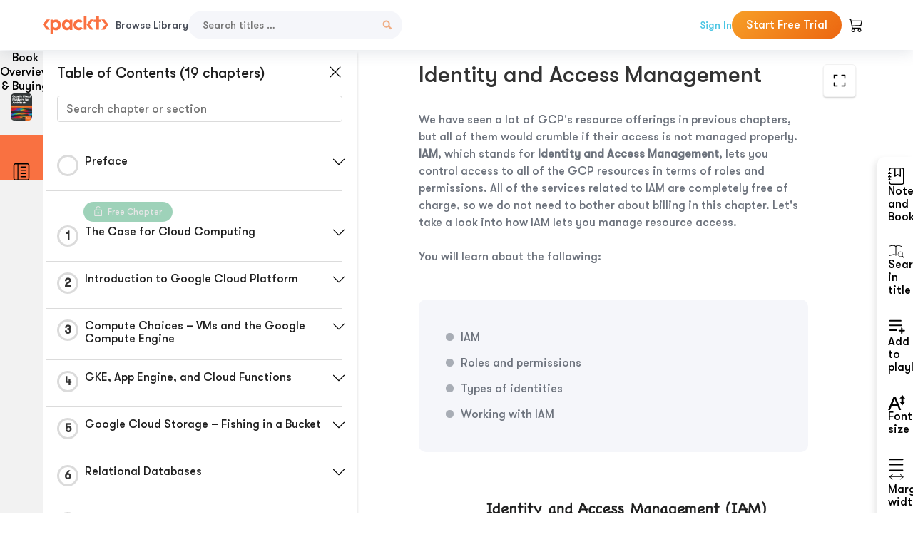

--- FILE ---
content_type: text/html; charset=UTF-8
request_url: https://subscription.packtpub.com/book/virtualization-and-cloud/9781788834308/9
body_size: 21609
content:
<link rel="preconnect" href="https://static.packt-cdn.com" crossorigin>


<!DOCTYPE html>
<html lang="en">
<head>
    <meta charset="utf-8">
    <meta name="referrer" content="no-referrer-when-downgrade">
    <meta http-equiv="X-UA-Compatible" content="IE=edge">
    <meta name="viewport" content="width=device-width, initial-scale=1">
    
    <script>
        window.dataLayer = window.dataLayer || [];
        function gtag(){dataLayer.push(arguments);}

        gtag('consent', 'default', {
            'ad_user_data': 'denied',
            'ad_personalization': 'denied',
            'ad_storage': 'denied',
            'analytics_storage': 'denied',
            'region': ["AT", "BE", "BG", "HR", "CY", "CZ", "DK", "EE", "FI", "FR", "DE", "EL", "ES", "HU", "IE", "IS", "IT", "LI", "LV", "LT", "LU", "MT", "NL", "NO", "PL", "PT", "RO", "SK", "SI", "SE", "UK", "US-CA"]
        });
    </script>

    <title>Identity and Access Management | Google Cloud Platform for Architects</title>
    <meta name="description" content="Identity and Access Management. A chapter from Google Cloud Platform for Architects by Vitthal Srinivasan, Loonycorn Ravi, Judy Raj" />
    <link rel="canonical" href="https://subscription.packtpub.com/book/virtualization-and-cloud/9781788834308/9" />


    <meta name="robots" content="index,follow" />
    <link rel="preload" as="style" href="https://subscription.packtpub.com/rebuild/build/assets/subs-reader-6n3Hmdld.css" /><link rel="stylesheet" href="https://subscription.packtpub.com/rebuild/build/assets/subs-reader-6n3Hmdld.css" />        <link rel="modulepreload" href="https://subscription.packtpub.com/rebuild/build/assets/app-CykFrol4.js" /><script type="module" src="https://subscription.packtpub.com/rebuild/build/assets/app-CykFrol4.js"></script>
    <link rel="icon" href="/favicon.ico" sizes="48x48" >
<link rel="icon" href="/favicon.svg" sizes="any" type="image/svg+xml">
<link rel="apple-touch-icon" href="/apple-touch-icon.png"/>
    <style>
    @font-face {
        font-family: 'Outfit';
        font-style: normal;
        font-display: swap;
        src: local('Outfit'), url('https://subscription.packtpub.com/rebuild/build/assets/Outfit-VariableFont_wght-B-fmKU8E.woff2') format('woff2');
        font-weight: 100 1000;
    }

    * {
        font-family: 'Outfit', Arial, Helvetica, sans-serif;
        font-optical-sizing: auto;
        font-weight: 400;
        font-style: normal;
    }
</style>
            <style>
    @font-face {
        font-family:Walsheim;
        font-display: swap;
        src: url('https://subscription.packtpub.com/rebuild/build/assets/gt_walsheim_pro_regular-CYPdbqOU.woff2') format("woff2");
    }

    * {
        font-family: 'Walsheim', Arial, Helvetica, sans-serif;
        font-optical-sizing: auto;
        font-weight: 400;
        font-style: normal;
    }
</style>
        <!-- Open Graph Tags  -->
<meta property="og:url" content="https://subscription.packtpub.com/book/virtualization-and-cloud/9781788834308/9" />
<meta property="og:site_name" content="Packt" />
<meta property="og:image" content="https://content.packt.com/B09775/cover_image.jpg" />
<meta property="og:image:secure_url" content="https://content.packt.com/B09775/cover_image.jpg" />
<meta property="og:title" content="Identity and Access Management | Google Cloud Platform for Architects" />
<meta property="og:description" content="Identity and Access Management. A chapter from Google Cloud Platform for Architects by Vitthal Srinivasan, Loonycorn Ravi, Judy Raj" />

<!-- Twitter Tags  -->
<meta name="twitter:title" content="Identity and Access Management | Google Cloud Platform for Architects" />
<meta name="twitter:description" content="Identity and Access Management. A chapter from Google Cloud Platform for Architects by Vitthal Srinivasan, Loonycorn Ravi, Judy Raj" />
    <!-- Twitter Card  -->
<meta name="twitter:card" content="summary" />
<meta name="twitter:site" content="@PacktPub" />
<meta name="twitter:creator" content="@PacktPub" />

<meta name="twitter:image" content="https://content.packt.com/B09775/cover_image.jpg" />

            <script>
            window.pageName = "subs-reader";
        </script>
                <script>
            window.packtPubBaseUrl = "https://www.packtpub.com/en-us";
        </script>
        
    <script>
        window.cartItems = [];
    </script>

    
    
    <script async src="https://91519dce225c6867.packtpub.com/gtag/js?id=G-Q4R8G7SJDK"></script>
    <script>
        window.dataLayer = window.dataLayer || [];
        function gtag(){dataLayer.push(arguments);}

        gtag('js', new Date());

        gtag('config', "G-Q4R8G7SJDK", {
            'server_container_url': 'https://91519dce225c6867.packtpub.com',
                    });

        gtag('consent', 'default', {
            'ad_user_data': 'denied',
            'ad_personalization': 'denied',
            'ad_storage': 'denied',
            'analytics_storage': 'denied',
            'region': ["AT", "BE", "BG", "HR", "CY", "CZ", "DK", "EE", "FI", "FR", "DE", "EL", "ES", "HU", "IE", "IS", "IT", "LI", "LV", "LT", "LU", "MT", "NL", "NO", "PL", "PT", "RO", "SK", "SI", "SE", "UK", "US-CA"]
        });

                                gtag('set', 'user_properties', {
                                'user_locale': 'en-us',
                                            });
            
                        gtag('config', 'G-Q4R8G7SJDK', {
                                'page_locale': 'en-us',
                'page_country': 'us',
                                'page_currency': 'USD'
            });
                    
        // Get GA4 session ID and client ID from gtag and send to backend
        (function() {
            const measurementId = "G-Q4R8G7SJDK";
            
            function setGACookies(sessionId, clientId) {
                if (sessionId) {
                    // Store session ID in cookie for backend access (30 minutes expiry - matches GA4 session timeout)
                    document.cookie = 'X-GA-Session-ID=' + encodeURIComponent(sessionId) + '; path=/; max-age=1800; SameSite=Lax';
                }
                
                if (clientId) {
                    // Store client ID in cookie (2 years expiry - matches GA4 client ID lifetime)
                    document.cookie = 'X-GA-Client-ID=' + encodeURIComponent(clientId) + '; path=/; max-age=63072000; SameSite=Lax';
                }
            }

            function getGAAnalyticsData() {
                // Wait for gtag to be ready
                if (typeof gtag === 'undefined') {
                    setTimeout(getGAAnalyticsData, 100);
                    return;
                }

                // Method 1: Try to get session_id and client_id using gtag('get')
                // Note: This may not work in all browsers/configurations, so we have fallbacks
                try {
                    gtag('get', measurementId, 'session_id', function(sessionId) {
                        gtag('get', measurementId, 'client_id', function(clientId) {
                            if (sessionId || clientId) {
                                setGACookies(sessionId, clientId);
                            } else {
                                // Fallback: Parse from _ga cookie
                                parseGACookies();
                            }
                        });
                    });
                } catch (e) {
                    // Fallback: Parse from cookies
                    parseGACookies();
                }
            }

            function parseGACookies() {
                // Fallback: Parse _ga cookie format: GA1.2.XXXXXXXXX.YYYYYYYYY
                // Where XXXXXXX is client ID and YYYYYYYY is session start time
                const gaCookie = document.cookie.split('; ').find(row => row.startsWith('_ga='));
                if (gaCookie) {
                    const gaValue = gaCookie.split('=')[1];
                    const parts = gaValue.split('.');
                    if (parts.length >= 4) {
                        // Client ID is parts[2] + parts[3]
                        const clientId = parts[2] + '.' + parts[3];
                        setGACookies(null, clientId);
                    }
                }

                // Also try _ga_<MEASUREMENT_ID> cookie which has more structured data
                const gaMeasurementCookie = document.cookie.split('; ').find(row => row.startsWith('_ga_' + measurementId.replace('G-', '') + '='));
                if (gaMeasurementCookie) {
                    try {
                        const cookieValue = gaMeasurementCookie.split('=')[1];
                        const decoded = decodeURIComponent(cookieValue);
                        // The cookie format is: GS1.1.<session_id>.<timestamp>
                        const cookieParts = decoded.split('.');
                        if (cookieParts.length >= 4) {
                            const sessionId = cookieParts[2];
                            setGACookies(sessionId, null);
                        }
                    } catch (e) {
                        // Ignore parsing errors
                    }
                }
            }

            // Get analytics data after gtag is initialized
            // Use a longer delay to ensure gtag is fully loaded
            if (document.readyState === 'loading') {
                document.addEventListener('DOMContentLoaded', function() {
                    setTimeout(getGAAnalyticsData, 1500);
                });
            } else {
                setTimeout(getGAAnalyticsData, 1500);
            }

            // Also try to capture session_id from gtag events as a backup
            // This fires when any gtag event is sent
            const originalGtag = window.gtag;
            if (originalGtag) {
                window.gtag = function() {
                    const args = Array.from(arguments);
                    // Check if this is an event that might contain session info
                    if (args[0] === 'event' || args[0] === 'config') {
                        // Try to extract session_id from the event
                        const config = args[2] || {};
                        if (config.session_id) {
                            setGACookies(config.session_id, config.client_id);
                        }
                    }
                    return originalGtag.apply(this, arguments);
                };
            }
        })();
    </script>
</head>

<body>
<div class="float-alert-container"></div>


<noscript>
        <iframe src="https://91519dce225c6867.packtpub.com/ns.html?id=GTM-N8ZG435Z" height="0" width="0" style="display:none;visibility:hidden"></iframe>
    </noscript>
<!-- End Google Tag Manager (noscript) -->
    <header class="header-sticky header full-width-container">
    <a href="https://subscription.packtpub.com" class="navbar-brand">
        <img src="/images/logo-new.svg" alt="Packt Logo" class="logo">
    </a>

    <div class="d-lg-inline navbar-nav desktop">
        <a href="https://subscription.packtpub.com/search" class="nav-link">
            Browse Library
        </a>
    </div>
    <form action="https://subscription.packtpub.com/search"
          class="d-flex form header-search-form desktop">
        <input required="" name="query" placeholder="Search titles …" type="text"
               class="mr-sm-2 form-control form-input" data-sharkid="__0">
        <button type="submit" class="header-search-form-btn">
            <img
    src="https://subscription.packtpub.com/rebuild/build/assets/search-BIeXIed5.svg"
    class="svg-icon icon icon-1"
    
    alt="Search icon"
/>
        </button>
    </form>

    
        <a href="https://www.packtpub.com/login?returnUrl=https://subscription.packtpub.com/book/virtualization-and-cloud/9781788834308/9" rel="nofollow"
           class="nav-link auth-btn style-1 ml-auto desktop">
            Sign In
        </a>

                    <a href="https://www.packtpub.com/checkout-subscription/packt-subscription-monthly?freetrial=true" rel="nofollow"
               class="start-free-trial-btn subs-btn subs-btn-primary-gradient subs-btn-rounded desktop">
                Start Free Trial
            </a>
        
    
    <div class="header-searchbar-collapse collapse">
        <form action="https://subscription.packtpub.com/search" class="d-flex form header-search-form">
            <input required="" name="query" placeholder="Search titles …" type="text"
                   class="mr-sm-2 form-control form-input">
            <button type="submit" class="header-search-form-btn">
                <img
    src="https://subscription.packtpub.com/rebuild/build/assets/search-BIeXIed5.svg"
    class="svg-icon icon icon-1"
    
    alt="Search icon"
/>
            </button>
        </form>
    </div>

    <div
        class="nav-row navbar-nav mobile-search-parent device"
        data-toggle="header-searchbar-collapse"
        data-toggle-override="collapse"
        data-toggle-event="click"
        data-add-class-on-outside-click="collapse"
    >
        <img
    src="https://subscription.packtpub.com/rebuild/build/assets/close-BX_BCJyJ.svg"
    class="svg-icon icon switch-icon"
    
    alt="Close icon"
/>
        <img
    src="https://subscription.packtpub.com/rebuild/build/assets/search-BIeXIed5.svg"
    class="svg-icon icon default-icon"
    
    alt="Search icon"
/>
    </div>

    
        <div
            class="cart-btn-parent"
            data-toggle="header-cart-dropdown"
            data-add-class-on-outside-click="d-none"
        >
            <div class="btn-content">
                <img
    src="https://subscription.packtpub.com/rebuild/build/assets/cart-LNtEc-og.svg"
    class="svg-icon icon"
    
    alt="Account"
/>
                            </div>
            <ul class="dropdown-menu dropdown-menu-right header-cart-dropdown d-none">
    <div class="card">
        <div class="card-header">
            <div class="label">My Cart</div>
                    </div>

                    <div class="card-body empty-items">
                <div class="empty-label">Your cart is empty!</div>
            </div>
        
    </div>
</ul>
        </div>

    
    
    <div class="navbar-collapse collapse">
        <a href="https://subscription.packtpub.com/search" class="nav-link">
            Browse Library
        </a>
                    <a href="https://www.packtpub.com/login?returnUrl=https://subscription.packtpub.com/book/virtualization-and-cloud/9781788834308/9" rel="nofollow"
               class="style-1 nav-link auth-btn">
                Sign In
            </a>
                            <a href="https://www.packtpub.com/checkout-subscription/packt-subscription-monthly?freetrial=true" rel="nofollow"
                   class="subs-btn subs-btn-primary-gradient subs-btn-rounded start-free-trial-btn">
                    Start Free Trial
                </a>
                        </div>

    <button
        class="navbar-toggler device"
        data-toggle="navbar-collapse"
        data-toggle-override="collapse"
        data-toggle-event="click"
        data-add-class-on-outside-click="collapse"
    >
        <img
    src="https://subscription.packtpub.com/rebuild/build/assets/close-BX_BCJyJ.svg"
    class="svg-icon icon switch-icon"
    
    alt="Close icon"
/>
        <img
    src="https://subscription.packtpub.com/rebuild/build/assets/navbar-menu-DmFh5blr.svg"
    class="svg-icon icon default-icon"
    
    alt="Icon"
/>
    </button>

    <div id="add-to-playlist" class="rebuild-modal  d-none" data-has-errors="">
    <div class="rebuild-modal-content ">
        <div class="rebuild-modal-content-header">
                <h3 class="rebuild-modal-title m-0 add-to-playlist-title">Add to playlist</h3>
    <h3 class="rebuild-modal-title m-0 create-playlist-title d-none">Create a Playlist</h3>
            <img
    src="https://subscription.packtpub.com/rebuild/build/assets/close-BX_BCJyJ.svg"
    class="svg-icon icon icon-4"
    data-modal-close="add-to-playlist"
    alt="Modal Close icon"
/>
       </div>
        <div class="rebuild-modal-content-body scrollbar">
                        <div class="logged-out-message">
            You need to login to use this feature.
        </div>
            </div>
            </div>
</div>
    </header>


    <div class="reader-page">
        <div id="main" class="hidden-sidebar">
            <div class="lhs-tabs-container">
    <ul class="lhs-tabs">
        <li id="tab-overview" data-target="overview" class="lhs-tabs-toggle">
            <span class="inline-tooltip right">Book Overview & Buying</span>
                        <img src="https://content.packt.com/B09775/cover_image.jpg"
     alt="Google Cloud Platform for Architects"
     srcset="https://content.packt.com/_/image/xsmall/B09775/cover_image.jpg 40w, https://content.packt.com/_/image/small/B09775/cover_image.jpg 60w, https://content.packt.com/_/image/medium/B09775/cover_image.jpg 80w, https://content.packt.com/_/image/large/B09775/cover_image.jpg 100w, https://content.packt.com/_/image/xlarge/B09775/cover_image.jpg 150w, https://content.packt.com/_/image/xxlarge/B09775/cover_image.jpg 200w, https://content.packt.com/_/image/original/B09775/cover_image.jpg 810w"
     sizes="30px"
     width="30"
     height="38"
     class="rounded-1"
     loading="lazy"
     fetchpriority="auto"
     onerror="this.onerror=null;this.srcset='';this.src='https://static.packt-cdn.com/assets/images/Packt-iPad-Logos_250x308.png'"
>
        </li>
        <li id="tab-toc" data-target="toc" class="lhs-tabs-toggle">
            <span class="inline-tooltip right">Table Of Contents</span>
            <img
    src="https://subscription.packtpub.com/rebuild/build/assets/new-toc-BUwxm80z.svg"
    class="svg-icon icon icon-4"
    
    alt="Toc"
/>
        </li>
            </ul>
    <div class="lhs-tabs-content">
        <section class="overview-panel lhs-tabs-panel">
    <div class="overview scroll-area" data-simplebar>
        <div class="overview-header desktop">
            <div class="overview-header__img-container">
                                <img src="https://content.packt.com/B09775/cover_image.jpg"
     alt="Google Cloud Platform for Architects"
     srcset="https://content.packt.com/_/image/xsmall/B09775/cover_image.jpg 40w, https://content.packt.com/_/image/small/B09775/cover_image.jpg 60w, https://content.packt.com/_/image/medium/B09775/cover_image.jpg 80w, https://content.packt.com/_/image/large/B09775/cover_image.jpg 100w, https://content.packt.com/_/image/xlarge/B09775/cover_image.jpg 150w, https://content.packt.com/_/image/xxlarge/B09775/cover_image.jpg 200w, https://content.packt.com/_/image/original/B09775/cover_image.jpg 810w"
     sizes="60px"
     width="60"
     height="74"
     class="rounded-1"
     loading="lazy"
     fetchpriority="auto"
     onerror="this.onerror=null;this.srcset='';this.src='https://static.packt-cdn.com/assets/images/Packt-iPad-Logos_250x308.png'"
>
            </div>
            <div class="overview-header__info-container">
                <div class="title-container">
                    <h4 id="bookTitle" class="title" data-book-title="Google Cloud Platform for Architects">Google Cloud Platform for Architects
                                            </h4>
                                            <h5 class="author">By :
                            <span class="author-names">

                                                                <span>Vitthal Srinivasan, </span>
                                                                    <span>Loonycorn Ravi, </span>
                                                                    <span>Judy Raj</span>
                                                        </span>
                        </h5>
                    
                </div>
                <div id="customerReviews" class="customer-reviews ">
                    <div>
                        <span class="customer-reviews__heading__rating">
        <div class="vue-star-rating">
            <span class="vue-star-rating-star" style="margin-right: 0px;">
                <svg height="15" width="15"
                    viewBox="0 0 15 15" class="vue-star-rating-star" step="1">
                    <linearGradient id="desktop" x1="0" x2="100%" y1="0" y2="0">
                        <stop offset="82%" stop-color="#ffd055" stop-opacity="1">
                        </stop>
                        <stop offset="82%" stop-color="#d8d8d8" stop-opacity="1">
                        </stop>
                    </linearGradient>
                    <filter id="t8njk" height="130%" width="130%"
                        filterUnits="userSpaceOnUse">
                        <feGaussianBlur stdDeviation="0" result="coloredBlur">
                        </feGaussianBlur>
                        <feMerge>
                            <feMergeNode in="coloredBlur"></feMergeNode>
                            <feMergeNode in="SourceGraphic"></feMergeNode>
                        </feMerge>
                    </filter>
                    <polygon
                        points="6.818181818181818,0.7575757575757576,2.2727272727272725,15,13.636363636363637,5.909090909090909,0,5.909090909090909,11.363636363636363,15"
                        fill="url(#desktop)" stroke="#999" stroke-width="0" stroke-linejoin="miter">
                    </polygon>
                    <polygon
                        points="6.818181818181818,0.7575757575757576,2.2727272727272725,15,13.636363636363637,5.909090909090909,0,5.909090909090909,11.363636363636363,15"
                        fill="url(#desktop)"></polygon>
                </svg>
            </span>
        </div>

    <span class="customer-reviews__heading__rating--text">
        <span class="avarage-text">3.1</span> (<span class="total-count">12</span>)
    </span>
</span>
                    </div>
                </div>
                <div class="overview-header__info-container-buttons">
                                            
                        <div class="overview__buy-button">
    <a
            href="https://www.packtpub.com/product/google-cloud-platform-for-architects/9781788834308"
            target="_blank"
            id="buy-button"
            title="Buy this Book"
    >
        Buy this Book
    </a>
</div>
                                    </div>
            </div>
            <div class="panel__close">
    <img
    src="https://subscription.packtpub.com/rebuild/build/assets/close-BX_BCJyJ.svg"
    class="svg-icon icon icon-3"
    
    alt="close"
/>
</div>
<div class="panel__close white">
    <img
    src="https://subscription.packtpub.com/rebuild/build/assets/close-white-DMS8wjWH.svg"
    class="svg-icon icon icon-3"
    
    alt="close"
/>
</div>
        </div>
        <div class="overview-header mobile">
            <div class="overview-header__info-wrap">
                <div class="title-container-mobile">
                                        <img src="https://content.packt.com/B09775/cover_image.jpg"
     alt="Google Cloud Platform for Architects"
     srcset="https://content.packt.com/_/image/xsmall/B09775/cover_image.jpg 40w, https://content.packt.com/_/image/small/B09775/cover_image.jpg 60w, https://content.packt.com/_/image/medium/B09775/cover_image.jpg 80w, https://content.packt.com/_/image/large/B09775/cover_image.jpg 100w, https://content.packt.com/_/image/xlarge/B09775/cover_image.jpg 150w, https://content.packt.com/_/image/xxlarge/B09775/cover_image.jpg 200w, https://content.packt.com/_/image/original/B09775/cover_image.jpg 810w"
     sizes="60px"
     width="60"
     height="74"
     class="small-book-image"
     loading="lazy"
     fetchpriority="auto"
     onerror="this.onerror=null;this.srcset='';this.src='https://static.packt-cdn.com/assets/images/Packt-iPad-Logos_250x308.png'"
>

                    <div class="flex-column">
                        <h4 class="title">Google Cloud Platform for Architects</h4>
                        <div id="customerReviews" class="customer-reviews ">
                            <div>
                                <span class="customer-reviews__heading__rating">
        <div class="vue-star-rating">
            <span class="vue-star-rating-star" style="margin-right: 0px;">
                <svg height="15" width="15"
                    viewBox="0 0 15 15" class="vue-star-rating-star" step="1">
                    <linearGradient id="mobile" x1="0" x2="100%" y1="0" y2="0">
                        <stop offset="82%" stop-color="#ffd055" stop-opacity="1">
                        </stop>
                        <stop offset="82%" stop-color="#d8d8d8" stop-opacity="1">
                        </stop>
                    </linearGradient>
                    <filter id="t8njk" height="130%" width="130%"
                        filterUnits="userSpaceOnUse">
                        <feGaussianBlur stdDeviation="0" result="coloredBlur">
                        </feGaussianBlur>
                        <feMerge>
                            <feMergeNode in="coloredBlur"></feMergeNode>
                            <feMergeNode in="SourceGraphic"></feMergeNode>
                        </feMerge>
                    </filter>
                    <polygon
                        points="6.818181818181818,0.7575757575757576,2.2727272727272725,15,13.636363636363637,5.909090909090909,0,5.909090909090909,11.363636363636363,15"
                        fill="url(#mobile)" stroke="#999" stroke-width="0" stroke-linejoin="miter">
                    </polygon>
                    <polygon
                        points="6.818181818181818,0.7575757575757576,2.2727272727272725,15,13.636363636363637,5.909090909090909,0,5.909090909090909,11.363636363636363,15"
                        fill="url(#mobile)"></polygon>
                </svg>
            </span>
        </div>

    <span class="customer-reviews__heading__rating--text">
        <span class="avarage-text">3.1</span> (<span class="total-count">12</span>)
    </span>
</span>

                            </div>
                        </div>

                    </div>
                </div>
                                    <h5 class="author">By: <span class="author-names">
                                                        <span>Vitthal Srinivasan, </span>
                                                            <span>Loonycorn Ravi, </span>
                                                            <span>Judy Raj</span>
                                                </span></h5>
                                <div class="panel__close">
    <svg fill="none" viewBox="0 0 24 24" height="24" width="24" xmlns="http://www.w3.org/2000/svg"
        class="close-btn">
        <path xmlns="http://www.w3.org/2000/svg"
            d="M6.96967 6.96967C7.26256 6.67678 7.73744 6.67678 8.03033 6.96967L12 10.9393L15.9697 6.96967C16.2626 6.67678 16.7374 6.67678 17.0303 6.96967C17.3232 7.26256 17.3232 7.73744 17.0303 8.03033L13.0607 12L17.0303 15.9697C17.3232 16.2626 17.3232 16.7374 17.0303 17.0303C16.7374 17.3232 16.2626 17.3232 15.9697 17.0303L12 13.0607L8.03033 17.0303C7.73744 17.3232 7.26256 17.3232 6.96967 17.0303C6.67678 16.7374 6.67678 16.2626 6.96967 15.9697L10.9393 12L6.96967 8.03033C6.67678 7.73744 6.67678 7.26256 6.96967 6.96967Z"
            fill="#202020"></path>
    </svg>
</div>
            </div>
            <div class="overview-header__info-container-buttons">
                
                                    <div class="overview__buy-button">
    <a
            href="https://www.packtpub.com/product/google-cloud-platform-for-architects/9781788834308"
            target="_blank"
            id="buy-button"
            title="Buy this Book"
    >
        Buy this Book
    </a>
</div>
                            </div>
        </div>
        <div class="overview-content">
            <h4 class="overview-content__title">Overview of this book</h4>
            <div class="contentfull-block">Using a public cloud platform was considered risky a decade ago, and unconventional even just a few years ago. Today, however, use of the public cloud is completely mainstream - the norm, rather than the exception. Several leading technology firms, including Google, have built sophisticated cloud platforms, and are locked in a fierce competition for market share.

The main goal of this book is to enable you to get the best out of the GCP, and to use it with confidence and competence. You will learn why cloud architectures take the forms that they do, and this will help you become a skilled high-level cloud architect. You will also learn how individual cloud services are configured and used, so that you are never intimidated at having to build it yourself. You will also learn the right way and the right situation in which to use the important GCP services.

By the end of this book, you will be able to make the most out of Google Cloud Platform design.
</div>
        </div>
    </div>
</section>
        <section class="toc-panel lhs-tabs-panel">
    <section class="scroll-area" data-simplebar>
        <div class="toc-panel__wrapper">
            <div class="toc-panel__header">
                <div class="toc-panel__header__title">
                    Table of Contents (<span class="chapter-count">19</span> chapters)
                </div>
                <div class="panel__close">
    <img
    src="https://subscription.packtpub.com/rebuild/build/assets/close-BX_BCJyJ.svg"
    class="svg-icon icon icon-3"
    
    alt="close"
/>
</div>
<div class="panel__close white">
    <img
    src="https://subscription.packtpub.com/rebuild/build/assets/close-white-DMS8wjWH.svg"
    class="svg-icon icon icon-3"
    
    alt="close"
/>
</div>
            </div>
            <div class="toc-search">
                <div class="form-group toc-search__form">
                    <input type="email" placeholder="Search chapter or section" class="form-control toc-search__form__input" data-toc-search>
                    <span class="clear-search">
                    <img
    src="https://subscription.packtpub.com/rebuild/build/assets/close-BX_BCJyJ.svg"
    class="svg-icon icon icon-2"
    
    alt="close"
/>
                    </span>
                </div>
            </div>
        </div>
        <div toc-data-auth="" class="toc-panel__contents">
                            <div class="toc-panel__contents__chapter" data-chapter-id="pref">
                                        <div class="toc-panel__contents__chapter__header">
                        <div class="toc-panel__contents__chapter__header__content">
                            <div class="toc-panel__contents__chapter__header__tracker">
                                <div class="circular-progress">
                                    <svg width="30" height="30">
                                        <circle cx="15" cy="15" r="13.5" stroke-width="3" class="progress-background">
                                        </circle>
                                        <circle cx="15" cy="15" r="13.5" stroke-width="3"
                                                stroke-dasharray="84.82300164692441" stroke-dashoffset="84.82300164692441"
                                                class="progress"></circle>
                                        <text x="15" y="15" class="percentage">
                                                                                    </text>
                                    </svg>
                                </div>
                            </div>
                            <div class="toc-panel__contents__chapter__header--title">
                                Preface
                                <div class="toc-panel__contents__chapter__header--title-progress d-none">
                                    <span class="status"></span>
                                    <span class="out-of"></span>
                                    <span class="percentage"></span>
                                </div>
                            </div>
                        </div>
                        <div class="toc-panel__contents__chapter__header__dropdown--icon">
                                                        <img
    src="https://subscription.packtpub.com/rebuild/build/assets/chevron-down-grey-D1AYdVO8.svg"
    class="svg-icon icon icon-3"
    aria-expanded="false" href="#sectionCollapse0" role="button"
    alt="chevron up"
/>
                                                    </div>
                    </div>
                    <div data-target="#sectionCollapse0" aria-expanded="true"
                         class="toc-panel__contents__chapter__section__dropdown ">
                        <div class="toc-panel__contents__chapter__section__dropdown__sections">
                                                            <div
                                    data-section-id="preflvl1sec01"
                                    class="toc-panel__contents__chapter__section__dropdown__sections__title ">
                                    <div class="toc-panel__contents__chapter__section__dropdown__sections__title--progress">
                                        <img
    src="https://subscription.packtpub.com/rebuild/build/assets/check-BpIpel2p.svg"
    class="svg-icon icon check-icon"
    
    alt="Icon"
/>
                                    </div>
                                                                            <a href="https://subscription.packtpub.com/book/cloud-and-networking/9781788834308/pref/preflvl1sec01/preface">Preface</a>
                                                                    </div>
                                                            <div
                                    data-section-id="preflvl1sec02"
                                    class="toc-panel__contents__chapter__section__dropdown__sections__title ">
                                    <div class="toc-panel__contents__chapter__section__dropdown__sections__title--progress">
                                        <img
    src="https://subscription.packtpub.com/rebuild/build/assets/check-BpIpel2p.svg"
    class="svg-icon icon check-icon"
    
    alt="Icon"
/>
                                    </div>
                                                                            <a href="https://subscription.packtpub.com/book/cloud-and-networking/9781788834308/pref/preflvl1sec02/who-this-book-is-for">Who this book is for</a>
                                                                    </div>
                                                            <div
                                    data-section-id="preflvl1sec03"
                                    class="toc-panel__contents__chapter__section__dropdown__sections__title ">
                                    <div class="toc-panel__contents__chapter__section__dropdown__sections__title--progress">
                                        <img
    src="https://subscription.packtpub.com/rebuild/build/assets/check-BpIpel2p.svg"
    class="svg-icon icon check-icon"
    
    alt="Icon"
/>
                                    </div>
                                                                            <a href="https://subscription.packtpub.com/book/cloud-and-networking/9781788834308/pref/preflvl1sec03/what-this-book-covers">What this book covers</a>
                                                                    </div>
                                                            <div
                                    data-section-id="preflvl1sec04"
                                    class="toc-panel__contents__chapter__section__dropdown__sections__title ">
                                    <div class="toc-panel__contents__chapter__section__dropdown__sections__title--progress">
                                        <img
    src="https://subscription.packtpub.com/rebuild/build/assets/check-BpIpel2p.svg"
    class="svg-icon icon check-icon"
    
    alt="Icon"
/>
                                    </div>
                                                                            <a href="https://subscription.packtpub.com/book/cloud-and-networking/9781788834308/pref/preflvl1sec04/to-get-the-most-out-of-this-book">To get the most out of this book</a>
                                                                    </div>
                                                            <div
                                    data-section-id="preflvl1sec05"
                                    class="toc-panel__contents__chapter__section__dropdown__sections__title ">
                                    <div class="toc-panel__contents__chapter__section__dropdown__sections__title--progress">
                                        <img
    src="https://subscription.packtpub.com/rebuild/build/assets/check-BpIpel2p.svg"
    class="svg-icon icon check-icon"
    
    alt="Icon"
/>
                                    </div>
                                                                            <a href="https://subscription.packtpub.com/book/cloud-and-networking/9781788834308/pref/preflvl1sec05/get-in-touch">Get in touch</a>
                                                                    </div>
                                                    </div>
                    </div>
                </div>
                            <div class="toc-panel__contents__chapter" data-chapter-id="1">
                                            <div class="free-chapter-parent">
                    <span class="free-chapter">
                        <img src="/images/lock-close.svg" class="svg-icon" alt="Lock" />
                        <span class="text">Free Chapter</span>
                    </span>
                        </div>
                                        <div class="toc-panel__contents__chapter__header">
                        <div class="toc-panel__contents__chapter__header__content">
                            <div class="toc-panel__contents__chapter__header__tracker">
                                <div class="circular-progress">
                                    <svg width="30" height="30">
                                        <circle cx="15" cy="15" r="13.5" stroke-width="3" class="progress-background">
                                        </circle>
                                        <circle cx="15" cy="15" r="13.5" stroke-width="3"
                                                stroke-dasharray="84.82300164692441" stroke-dashoffset="84.82300164692441"
                                                class="progress"></circle>
                                        <text x="15" y="15" class="percentage">
                                                                                            1
                                                                                    </text>
                                    </svg>
                                </div>
                            </div>
                            <div class="toc-panel__contents__chapter__header--title">
                                The Case for Cloud Computing
                                <div class="toc-panel__contents__chapter__header--title-progress d-none">
                                    <span class="status"></span>
                                    <span class="out-of"></span>
                                    <span class="percentage"></span>
                                </div>
                            </div>
                        </div>
                        <div class="toc-panel__contents__chapter__header__dropdown--icon">
                                                        <img
    src="https://subscription.packtpub.com/rebuild/build/assets/chevron-down-grey-D1AYdVO8.svg"
    class="svg-icon icon icon-3"
    aria-expanded="false" href="#sectionCollapse1" role="button"
    alt="chevron up"
/>
                                                    </div>
                    </div>
                    <div data-target="#sectionCollapse1" aria-expanded="true"
                         class="toc-panel__contents__chapter__section__dropdown ">
                        <div class="toc-panel__contents__chapter__section__dropdown__sections">
                                                            <div
                                    data-section-id="ch01lvl1sec01"
                                    class="toc-panel__contents__chapter__section__dropdown__sections__title ">
                                    <div class="toc-panel__contents__chapter__section__dropdown__sections__title--progress">
                                        <img
    src="https://subscription.packtpub.com/rebuild/build/assets/check-BpIpel2p.svg"
    class="svg-icon icon check-icon"
    
    alt="Icon"
/>
                                    </div>
                                                                            <a href="https://subscription.packtpub.com/book/cloud-and-networking/9781788834308/1/ch01lvl1sec01/the-case-for-cloud-computing">The Case for Cloud Computing</a>
                                                                    </div>
                                                            <div
                                    data-section-id="ch01lvl1sec02"
                                    class="toc-panel__contents__chapter__section__dropdown__sections__title ">
                                    <div class="toc-panel__contents__chapter__section__dropdown__sections__title--progress">
                                        <img
    src="https://subscription.packtpub.com/rebuild/build/assets/check-BpIpel2p.svg"
    class="svg-icon icon check-icon"
    
    alt="Icon"
/>
                                    </div>
                                                                            <a href="https://subscription.packtpub.com/book/cloud-and-networking/9781788834308/1/ch01lvl1sec02/genesis">Genesis</a>
                                                                    </div>
                                                            <div
                                    data-section-id="ch01lvl1sec03"
                                    class="toc-panel__contents__chapter__section__dropdown__sections__title ">
                                    <div class="toc-panel__contents__chapter__section__dropdown__sections__title--progress">
                                        <img
    src="https://subscription.packtpub.com/rebuild/build/assets/check-BpIpel2p.svg"
    class="svg-icon icon check-icon"
    
    alt="Icon"
/>
                                    </div>
                                                                            <a href="https://subscription.packtpub.com/book/cloud-and-networking/9781788834308/1/ch01lvl1sec03/why-google-cloud-platform-gcp">Why Google Cloud Platform (GCP)?</a>
                                                                    </div>
                                                            <div
                                    data-section-id="ch01lvl1sec04"
                                    class="toc-panel__contents__chapter__section__dropdown__sections__title ">
                                    <div class="toc-panel__contents__chapter__section__dropdown__sections__title--progress">
                                        <img
    src="https://subscription.packtpub.com/rebuild/build/assets/check-BpIpel2p.svg"
    class="svg-icon icon check-icon"
    
    alt="Icon"
/>
                                    </div>
                                                                            <a href="https://subscription.packtpub.com/book/cloud-and-networking/9781788834308/1/ch01lvl1sec04/autoscaling-and-autohealing">Autoscaling and autohealing</a>
                                                                    </div>
                                                            <div
                                    data-section-id="ch01lvl1sec05"
                                    class="toc-panel__contents__chapter__section__dropdown__sections__title ">
                                    <div class="toc-panel__contents__chapter__section__dropdown__sections__title--progress">
                                        <img
    src="https://subscription.packtpub.com/rebuild/build/assets/check-BpIpel2p.svg"
    class="svg-icon icon check-icon"
    
    alt="Icon"
/>
                                    </div>
                                                                            <a href="https://subscription.packtpub.com/book/cloud-and-networking/9781788834308/1/ch01lvl1sec05/capital-expenditure-capex-versus-operating-expenses-opex">Capital expenditure (CAPEX) versus operating expenses (OPEX)</a>
                                                                    </div>
                                                            <div
                                    data-section-id="ch01lvl1sec06"
                                    class="toc-panel__contents__chapter__section__dropdown__sections__title ">
                                    <div class="toc-panel__contents__chapter__section__dropdown__sections__title--progress">
                                        <img
    src="https://subscription.packtpub.com/rebuild/build/assets/check-BpIpel2p.svg"
    class="svg-icon icon check-icon"
    
    alt="Icon"
/>
                                    </div>
                                                                            <a href="https://subscription.packtpub.com/book/cloud-and-networking/9781788834308/1/ch01lvl1sec06/career-implications">Career implications</a>
                                                                    </div>
                                                            <div
                                    data-section-id="ch01lvl1sec07"
                                    class="toc-panel__contents__chapter__section__dropdown__sections__title ">
                                    <div class="toc-panel__contents__chapter__section__dropdown__sections__title--progress">
                                        <img
    src="https://subscription.packtpub.com/rebuild/build/assets/check-BpIpel2p.svg"
    class="svg-icon icon check-icon"
    
    alt="Icon"
/>
                                    </div>
                                                                            <a href="https://subscription.packtpub.com/book/cloud-and-networking/9781788834308/1/ch01lvl1sec07/summary">Summary</a>
                                                                    </div>
                                                    </div>
                    </div>
                </div>
                            <div class="toc-panel__contents__chapter" data-chapter-id="2">
                                        <div class="toc-panel__contents__chapter__header">
                        <div class="toc-panel__contents__chapter__header__content">
                            <div class="toc-panel__contents__chapter__header__tracker">
                                <div class="circular-progress">
                                    <svg width="30" height="30">
                                        <circle cx="15" cy="15" r="13.5" stroke-width="3" class="progress-background">
                                        </circle>
                                        <circle cx="15" cy="15" r="13.5" stroke-width="3"
                                                stroke-dasharray="84.82300164692441" stroke-dashoffset="84.82300164692441"
                                                class="progress"></circle>
                                        <text x="15" y="15" class="percentage">
                                                                                            2
                                                                                    </text>
                                    </svg>
                                </div>
                            </div>
                            <div class="toc-panel__contents__chapter__header--title">
                                Introduction to Google Cloud Platform
                                <div class="toc-panel__contents__chapter__header--title-progress d-none">
                                    <span class="status"></span>
                                    <span class="out-of"></span>
                                    <span class="percentage"></span>
                                </div>
                            </div>
                        </div>
                        <div class="toc-panel__contents__chapter__header__dropdown--icon">
                                                        <img
    src="https://subscription.packtpub.com/rebuild/build/assets/chevron-down-grey-D1AYdVO8.svg"
    class="svg-icon icon icon-3"
    aria-expanded="false" href="#sectionCollapse2" role="button"
    alt="chevron up"
/>
                                                    </div>
                    </div>
                    <div data-target="#sectionCollapse2" aria-expanded="true"
                         class="toc-panel__contents__chapter__section__dropdown ">
                        <div class="toc-panel__contents__chapter__section__dropdown__sections">
                                                            <div
                                    data-section-id="ch02lvl1sec08"
                                    class="toc-panel__contents__chapter__section__dropdown__sections__title ">
                                    <div class="toc-panel__contents__chapter__section__dropdown__sections__title--progress">
                                        <img
    src="https://subscription.packtpub.com/rebuild/build/assets/check-BpIpel2p.svg"
    class="svg-icon icon check-icon"
    
    alt="Icon"
/>
                                    </div>
                                                                            <a href="https://subscription.packtpub.com/book/cloud-and-networking/9781788834308/2/ch02lvl1sec08/introduction-to-google-cloud-platform">Introduction to Google Cloud Platform</a>
                                                                    </div>
                                                            <div
                                    data-section-id="ch02lvl1sec09"
                                    class="toc-panel__contents__chapter__section__dropdown__sections__title ">
                                    <div class="toc-panel__contents__chapter__section__dropdown__sections__title--progress">
                                        <img
    src="https://subscription.packtpub.com/rebuild/build/assets/check-BpIpel2p.svg"
    class="svg-icon icon check-icon"
    
    alt="Icon"
/>
                                    </div>
                                                                            <a href="https://subscription.packtpub.com/book/cloud-and-networking/9781788834308/2/ch02lvl1sec09/global-regional-and-zonal-resources">Global, regional, and zonal resources</a>
                                                                    </div>
                                                            <div
                                    data-section-id="ch02lvl1sec10"
                                    class="toc-panel__contents__chapter__section__dropdown__sections__title ">
                                    <div class="toc-panel__contents__chapter__section__dropdown__sections__title--progress">
                                        <img
    src="https://subscription.packtpub.com/rebuild/build/assets/check-BpIpel2p.svg"
    class="svg-icon icon check-icon"
    
    alt="Icon"
/>
                                    </div>
                                                                            <a href="https://subscription.packtpub.com/book/cloud-and-networking/9781788834308/2/ch02lvl1sec10/accessing-the-google-cloud-platform">Accessing the Google Cloud Platform</a>
                                                                    </div>
                                                            <div
                                    data-section-id="ch02lvl1sec11"
                                    class="toc-panel__contents__chapter__section__dropdown__sections__title ">
                                    <div class="toc-panel__contents__chapter__section__dropdown__sections__title--progress">
                                        <img
    src="https://subscription.packtpub.com/rebuild/build/assets/check-BpIpel2p.svg"
    class="svg-icon icon check-icon"
    
    alt="Icon"
/>
                                    </div>
                                                                            <a href="https://subscription.packtpub.com/book/cloud-and-networking/9781788834308/2/ch02lvl1sec11/projects-and-billing">Projects and billing</a>
                                                                    </div>
                                                            <div
                                    data-section-id="ch02lvl1sec12"
                                    class="toc-panel__contents__chapter__section__dropdown__sections__title ">
                                    <div class="toc-panel__contents__chapter__section__dropdown__sections__title--progress">
                                        <img
    src="https://subscription.packtpub.com/rebuild/build/assets/check-BpIpel2p.svg"
    class="svg-icon icon check-icon"
    
    alt="Icon"
/>
                                    </div>
                                                                            <a href="https://subscription.packtpub.com/book/cloud-and-networking/9781788834308/2/ch02lvl1sec12/setting-up-a-gcp-account">Setting up a GCP account</a>
                                                                    </div>
                                                            <div
                                    data-section-id="ch02lvl1sec13"
                                    class="toc-panel__contents__chapter__section__dropdown__sections__title ">
                                    <div class="toc-panel__contents__chapter__section__dropdown__sections__title--progress">
                                        <img
    src="https://subscription.packtpub.com/rebuild/build/assets/check-BpIpel2p.svg"
    class="svg-icon icon check-icon"
    
    alt="Icon"
/>
                                    </div>
                                                                            <a href="https://subscription.packtpub.com/book/cloud-and-networking/9781788834308/2/ch02lvl1sec13/using-the-cloud-shell">Using the Cloud Shell</a>
                                                                    </div>
                                                            <div
                                    data-section-id="ch02lvl1sec14"
                                    class="toc-panel__contents__chapter__section__dropdown__sections__title ">
                                    <div class="toc-panel__contents__chapter__section__dropdown__sections__title--progress">
                                        <img
    src="https://subscription.packtpub.com/rebuild/build/assets/check-BpIpel2p.svg"
    class="svg-icon icon check-icon"
    
    alt="Icon"
/>
                                    </div>
                                                                            <a href="https://subscription.packtpub.com/book/cloud-and-networking/9781788834308/2/ch02lvl1sec14/summary">Summary</a>
                                                                    </div>
                                                    </div>
                    </div>
                </div>
                            <div class="toc-panel__contents__chapter" data-chapter-id="3">
                                        <div class="toc-panel__contents__chapter__header">
                        <div class="toc-panel__contents__chapter__header__content">
                            <div class="toc-panel__contents__chapter__header__tracker">
                                <div class="circular-progress">
                                    <svg width="30" height="30">
                                        <circle cx="15" cy="15" r="13.5" stroke-width="3" class="progress-background">
                                        </circle>
                                        <circle cx="15" cy="15" r="13.5" stroke-width="3"
                                                stroke-dasharray="84.82300164692441" stroke-dashoffset="84.82300164692441"
                                                class="progress"></circle>
                                        <text x="15" y="15" class="percentage">
                                                                                            3
                                                                                    </text>
                                    </svg>
                                </div>
                            </div>
                            <div class="toc-panel__contents__chapter__header--title">
                                Compute Choices – VMs and the Google Compute Engine
                                <div class="toc-panel__contents__chapter__header--title-progress d-none">
                                    <span class="status"></span>
                                    <span class="out-of"></span>
                                    <span class="percentage"></span>
                                </div>
                            </div>
                        </div>
                        <div class="toc-panel__contents__chapter__header__dropdown--icon">
                                                        <img
    src="https://subscription.packtpub.com/rebuild/build/assets/chevron-down-grey-D1AYdVO8.svg"
    class="svg-icon icon icon-3"
    aria-expanded="false" href="#sectionCollapse3" role="button"
    alt="chevron up"
/>
                                                    </div>
                    </div>
                    <div data-target="#sectionCollapse3" aria-expanded="true"
                         class="toc-panel__contents__chapter__section__dropdown ">
                        <div class="toc-panel__contents__chapter__section__dropdown__sections">
                                                            <div
                                    data-section-id="ch03lvl1sec15"
                                    class="toc-panel__contents__chapter__section__dropdown__sections__title ">
                                    <div class="toc-panel__contents__chapter__section__dropdown__sections__title--progress">
                                        <img
    src="https://subscription.packtpub.com/rebuild/build/assets/check-BpIpel2p.svg"
    class="svg-icon icon check-icon"
    
    alt="Icon"
/>
                                    </div>
                                                                            <a href="https://subscription.packtpub.com/book/cloud-and-networking/9781788834308/3/ch03lvl1sec15/compute-choices-vms-and-the-google-compute-engine">Compute Choices – VMs and the Google Compute Engine</a>
                                                                    </div>
                                                            <div
                                    data-section-id="ch03lvl1sec16"
                                    class="toc-panel__contents__chapter__section__dropdown__sections__title ">
                                    <div class="toc-panel__contents__chapter__section__dropdown__sections__title--progress">
                                        <img
    src="https://subscription.packtpub.com/rebuild/build/assets/check-BpIpel2p.svg"
    class="svg-icon icon check-icon"
    
    alt="Icon"
/>
                                    </div>
                                                                            <a href="https://subscription.packtpub.com/book/cloud-and-networking/9781788834308/3/ch03lvl1sec16/google-compute-engine-gce">Google Compute Engine – GCE</a>
                                                                    </div>
                                                            <div
                                    data-section-id="ch03lvl1sec17"
                                    class="toc-panel__contents__chapter__section__dropdown__sections__title ">
                                    <div class="toc-panel__contents__chapter__section__dropdown__sections__title--progress">
                                        <img
    src="https://subscription.packtpub.com/rebuild/build/assets/check-BpIpel2p.svg"
    class="svg-icon icon check-icon"
    
    alt="Icon"
/>
                                    </div>
                                                                            <a href="https://subscription.packtpub.com/book/cloud-and-networking/9781788834308/3/ch03lvl1sec17/persistent-disks-and-local-ssds-block-storage-for-gce">Persistent disks and local SSDs – block storage for GCE</a>
                                                                    </div>
                                                            <div
                                    data-section-id="ch03lvl1sec18"
                                    class="toc-panel__contents__chapter__section__dropdown__sections__title ">
                                    <div class="toc-panel__contents__chapter__section__dropdown__sections__title--progress">
                                        <img
    src="https://subscription.packtpub.com/rebuild/build/assets/check-BpIpel2p.svg"
    class="svg-icon icon check-icon"
    
    alt="Icon"
/>
                                    </div>
                                                                            <a href="https://subscription.packtpub.com/book/cloud-and-networking/9781788834308/3/ch03lvl1sec18/more-on-working-with-gce-vms">More on working with GCE VMs</a>
                                                                    </div>
                                                            <div
                                    data-section-id="ch03lvl1sec19"
                                    class="toc-panel__contents__chapter__section__dropdown__sections__title ">
                                    <div class="toc-panel__contents__chapter__section__dropdown__sections__title--progress">
                                        <img
    src="https://subscription.packtpub.com/rebuild/build/assets/check-BpIpel2p.svg"
    class="svg-icon icon check-icon"
    
    alt="Icon"
/>
                                    </div>
                                                                            <a href="https://subscription.packtpub.com/book/cloud-and-networking/9781788834308/3/ch03lvl1sec19/modifying-gce-vms">Modifying GCE VMs</a>
                                                                    </div>
                                                            <div
                                    data-section-id="ch03lvl1sec20"
                                    class="toc-panel__contents__chapter__section__dropdown__sections__title ">
                                    <div class="toc-panel__contents__chapter__section__dropdown__sections__title--progress">
                                        <img
    src="https://subscription.packtpub.com/rebuild/build/assets/check-BpIpel2p.svg"
    class="svg-icon icon check-icon"
    
    alt="Icon"
/>
                                    </div>
                                                                            <a href="https://subscription.packtpub.com/book/cloud-and-networking/9781788834308/3/ch03lvl1sec20/summary">Summary</a>
                                                                    </div>
                                                    </div>
                    </div>
                </div>
                            <div class="toc-panel__contents__chapter" data-chapter-id="4">
                                        <div class="toc-panel__contents__chapter__header">
                        <div class="toc-panel__contents__chapter__header__content">
                            <div class="toc-panel__contents__chapter__header__tracker">
                                <div class="circular-progress">
                                    <svg width="30" height="30">
                                        <circle cx="15" cy="15" r="13.5" stroke-width="3" class="progress-background">
                                        </circle>
                                        <circle cx="15" cy="15" r="13.5" stroke-width="3"
                                                stroke-dasharray="84.82300164692441" stroke-dashoffset="84.82300164692441"
                                                class="progress"></circle>
                                        <text x="15" y="15" class="percentage">
                                                                                            4
                                                                                    </text>
                                    </svg>
                                </div>
                            </div>
                            <div class="toc-panel__contents__chapter__header--title">
                                GKE, App Engine, and Cloud Functions
                                <div class="toc-panel__contents__chapter__header--title-progress d-none">
                                    <span class="status"></span>
                                    <span class="out-of"></span>
                                    <span class="percentage"></span>
                                </div>
                            </div>
                        </div>
                        <div class="toc-panel__contents__chapter__header__dropdown--icon">
                                                        <img
    src="https://subscription.packtpub.com/rebuild/build/assets/chevron-down-grey-D1AYdVO8.svg"
    class="svg-icon icon icon-3"
    aria-expanded="false" href="#sectionCollapse4" role="button"
    alt="chevron up"
/>
                                                    </div>
                    </div>
                    <div data-target="#sectionCollapse4" aria-expanded="true"
                         class="toc-panel__contents__chapter__section__dropdown ">
                        <div class="toc-panel__contents__chapter__section__dropdown__sections">
                                                            <div
                                    data-section-id="ch04lvl1sec21"
                                    class="toc-panel__contents__chapter__section__dropdown__sections__title ">
                                    <div class="toc-panel__contents__chapter__section__dropdown__sections__title--progress">
                                        <img
    src="https://subscription.packtpub.com/rebuild/build/assets/check-BpIpel2p.svg"
    class="svg-icon icon check-icon"
    
    alt="Icon"
/>
                                    </div>
                                                                            <a href="https://subscription.packtpub.com/book/cloud-and-networking/9781788834308/4/ch04lvl1sec21/gke-app-engine-and-cloud-functions">GKE, App Engine, and Cloud Functions</a>
                                                                    </div>
                                                            <div
                                    data-section-id="ch04lvl1sec22"
                                    class="toc-panel__contents__chapter__section__dropdown__sections__title ">
                                    <div class="toc-panel__contents__chapter__section__dropdown__sections__title--progress">
                                        <img
    src="https://subscription.packtpub.com/rebuild/build/assets/check-BpIpel2p.svg"
    class="svg-icon icon check-icon"
    
    alt="Icon"
/>
                                    </div>
                                                                            <a href="https://subscription.packtpub.com/book/cloud-and-networking/9781788834308/4/ch04lvl1sec22/gke">GKE</a>
                                                                    </div>
                                                            <div
                                    data-section-id="ch04lvl1sec23"
                                    class="toc-panel__contents__chapter__section__dropdown__sections__title ">
                                    <div class="toc-panel__contents__chapter__section__dropdown__sections__title--progress">
                                        <img
    src="https://subscription.packtpub.com/rebuild/build/assets/check-BpIpel2p.svg"
    class="svg-icon icon check-icon"
    
    alt="Icon"
/>
                                    </div>
                                                                            <a href="https://subscription.packtpub.com/book/cloud-and-networking/9781788834308/4/ch04lvl1sec23/creating-a-kubernetes-cluster-and-deploying-a-wordpress-container">Creating a Kubernetes cluster and deploying a WordPress container</a>
                                                                    </div>
                                                            <div
                                    data-section-id="ch04lvl1sec24"
                                    class="toc-panel__contents__chapter__section__dropdown__sections__title ">
                                    <div class="toc-panel__contents__chapter__section__dropdown__sections__title--progress">
                                        <img
    src="https://subscription.packtpub.com/rebuild/build/assets/check-BpIpel2p.svg"
    class="svg-icon icon check-icon"
    
    alt="Icon"
/>
                                    </div>
                                                                            <a href="https://subscription.packtpub.com/book/cloud-and-networking/9781788834308/4/ch04lvl1sec24/using-the-features-of-gke">Using the features of GKE</a>
                                                                    </div>
                                                            <div
                                    data-section-id="ch04lvl1sec25"
                                    class="toc-panel__contents__chapter__section__dropdown__sections__title ">
                                    <div class="toc-panel__contents__chapter__section__dropdown__sections__title--progress">
                                        <img
    src="https://subscription.packtpub.com/rebuild/build/assets/check-BpIpel2p.svg"
    class="svg-icon icon check-icon"
    
    alt="Icon"
/>
                                    </div>
                                                                            <a href="https://subscription.packtpub.com/book/cloud-and-networking/9781788834308/4/ch04lvl1sec25/google-app-engine-flexible">Google App Engine – flexible</a>
                                                                    </div>
                                                            <div
                                    data-section-id="ch04lvl1sec26"
                                    class="toc-panel__contents__chapter__section__dropdown__sections__title ">
                                    <div class="toc-panel__contents__chapter__section__dropdown__sections__title--progress">
                                        <img
    src="https://subscription.packtpub.com/rebuild/build/assets/check-BpIpel2p.svg"
    class="svg-icon icon check-icon"
    
    alt="Icon"
/>
                                    </div>
                                                                            <a href="https://subscription.packtpub.com/book/cloud-and-networking/9781788834308/4/ch04lvl1sec26/google-app-engine-standard">Google App Engine – standard</a>
                                                                    </div>
                                                            <div
                                    data-section-id="ch04lvl1sec27"
                                    class="toc-panel__contents__chapter__section__dropdown__sections__title ">
                                    <div class="toc-panel__contents__chapter__section__dropdown__sections__title--progress">
                                        <img
    src="https://subscription.packtpub.com/rebuild/build/assets/check-BpIpel2p.svg"
    class="svg-icon icon check-icon"
    
    alt="Icon"
/>
                                    </div>
                                                                            <a href="https://subscription.packtpub.com/book/cloud-and-networking/9781788834308/4/ch04lvl1sec27/summary">Summary</a>
                                                                    </div>
                                                    </div>
                    </div>
                </div>
                            <div class="toc-panel__contents__chapter" data-chapter-id="5">
                                        <div class="toc-panel__contents__chapter__header">
                        <div class="toc-panel__contents__chapter__header__content">
                            <div class="toc-panel__contents__chapter__header__tracker">
                                <div class="circular-progress">
                                    <svg width="30" height="30">
                                        <circle cx="15" cy="15" r="13.5" stroke-width="3" class="progress-background">
                                        </circle>
                                        <circle cx="15" cy="15" r="13.5" stroke-width="3"
                                                stroke-dasharray="84.82300164692441" stroke-dashoffset="84.82300164692441"
                                                class="progress"></circle>
                                        <text x="15" y="15" class="percentage">
                                                                                            5
                                                                                    </text>
                                    </svg>
                                </div>
                            </div>
                            <div class="toc-panel__contents__chapter__header--title">
                                Google Cloud Storage – Fishing in a Bucket
                                <div class="toc-panel__contents__chapter__header--title-progress d-none">
                                    <span class="status"></span>
                                    <span class="out-of"></span>
                                    <span class="percentage"></span>
                                </div>
                            </div>
                        </div>
                        <div class="toc-panel__contents__chapter__header__dropdown--icon">
                                                        <img
    src="https://subscription.packtpub.com/rebuild/build/assets/chevron-down-grey-D1AYdVO8.svg"
    class="svg-icon icon icon-3"
    aria-expanded="false" href="#sectionCollapse5" role="button"
    alt="chevron up"
/>
                                                    </div>
                    </div>
                    <div data-target="#sectionCollapse5" aria-expanded="true"
                         class="toc-panel__contents__chapter__section__dropdown ">
                        <div class="toc-panel__contents__chapter__section__dropdown__sections">
                                                            <div
                                    data-section-id="ch05lvl1sec28"
                                    class="toc-panel__contents__chapter__section__dropdown__sections__title ">
                                    <div class="toc-panel__contents__chapter__section__dropdown__sections__title--progress">
                                        <img
    src="https://subscription.packtpub.com/rebuild/build/assets/check-BpIpel2p.svg"
    class="svg-icon icon check-icon"
    
    alt="Icon"
/>
                                    </div>
                                                                            <a href="https://subscription.packtpub.com/book/cloud-and-networking/9781788834308/5/ch05lvl1sec28/google-cloud-storage-fishing-in-a-bucket">Google Cloud Storage – Fishing in a Bucket</a>
                                                                    </div>
                                                            <div
                                    data-section-id="ch05lvl1sec29"
                                    class="toc-panel__contents__chapter__section__dropdown__sections__title ">
                                    <div class="toc-panel__contents__chapter__section__dropdown__sections__title--progress">
                                        <img
    src="https://subscription.packtpub.com/rebuild/build/assets/check-BpIpel2p.svg"
    class="svg-icon icon check-icon"
    
    alt="Icon"
/>
                                    </div>
                                                                            <a href="https://subscription.packtpub.com/book/cloud-and-networking/9781788834308/5/ch05lvl1sec29/knowing-when-and-when-not-to-use-gcs">Knowing when (and when not) to use GCS</a>
                                                                    </div>
                                                            <div
                                    data-section-id="ch05lvl1sec30"
                                    class="toc-panel__contents__chapter__section__dropdown__sections__title ">
                                    <div class="toc-panel__contents__chapter__section__dropdown__sections__title--progress">
                                        <img
    src="https://subscription.packtpub.com/rebuild/build/assets/check-BpIpel2p.svg"
    class="svg-icon icon check-icon"
    
    alt="Icon"
/>
                                    </div>
                                                                            <a href="https://subscription.packtpub.com/book/cloud-and-networking/9781788834308/5/ch05lvl1sec30/serving-static-content-with-gcs-buckets">Serving Static Content with GCS Buckets</a>
                                                                    </div>
                                                            <div
                                    data-section-id="ch05lvl1sec31"
                                    class="toc-panel__contents__chapter__section__dropdown__sections__title ">
                                    <div class="toc-panel__contents__chapter__section__dropdown__sections__title--progress">
                                        <img
    src="https://subscription.packtpub.com/rebuild/build/assets/check-BpIpel2p.svg"
    class="svg-icon icon check-icon"
    
    alt="Icon"
/>
                                    </div>
                                                                            <a href="https://subscription.packtpub.com/book/cloud-and-networking/9781788834308/5/ch05lvl1sec31/storage-classes-regional-multi-regional-nearline-and-coldline">Storage classes–Regional, multi-regional, nearline, and coldline</a>
                                                                    </div>
                                                            <div
                                    data-section-id="ch05lvl1sec32"
                                    class="toc-panel__contents__chapter__section__dropdown__sections__title ">
                                    <div class="toc-panel__contents__chapter__section__dropdown__sections__title--progress">
                                        <img
    src="https://subscription.packtpub.com/rebuild/build/assets/check-BpIpel2p.svg"
    class="svg-icon icon check-icon"
    
    alt="Icon"
/>
                                    </div>
                                                                            <a href="https://subscription.packtpub.com/book/cloud-and-networking/9781788834308/5/ch05lvl1sec32/working-with-gcs-buckets">Working with GCS buckets</a>
                                                                    </div>
                                                            <div
                                    data-section-id="ch05lvl1sec33"
                                    class="toc-panel__contents__chapter__section__dropdown__sections__title ">
                                    <div class="toc-panel__contents__chapter__section__dropdown__sections__title--progress">
                                        <img
    src="https://subscription.packtpub.com/rebuild/build/assets/check-BpIpel2p.svg"
    class="svg-icon icon check-icon"
    
    alt="Icon"
/>
                                    </div>
                                                                            <a href="https://subscription.packtpub.com/book/cloud-and-networking/9781788834308/5/ch05lvl1sec33/creating-buckets">Creating buckets</a>
                                                                    </div>
                                                            <div
                                    data-section-id="ch05lvl1sec34"
                                    class="toc-panel__contents__chapter__section__dropdown__sections__title ">
                                    <div class="toc-panel__contents__chapter__section__dropdown__sections__title--progress">
                                        <img
    src="https://subscription.packtpub.com/rebuild/build/assets/check-BpIpel2p.svg"
    class="svg-icon icon check-icon"
    
    alt="Icon"
/>
                                    </div>
                                                                            <a href="https://subscription.packtpub.com/book/cloud-and-networking/9781788834308/5/ch05lvl1sec34/transferring-data-in-and-out-of-buckets">Transferring data in and out of buckets</a>
                                                                    </div>
                                                            <div
                                    data-section-id="ch05lvl1sec35"
                                    class="toc-panel__contents__chapter__section__dropdown__sections__title ">
                                    <div class="toc-panel__contents__chapter__section__dropdown__sections__title--progress">
                                        <img
    src="https://subscription.packtpub.com/rebuild/build/assets/check-BpIpel2p.svg"
    class="svg-icon icon check-icon"
    
    alt="Icon"
/>
                                    </div>
                                                                            <a href="https://subscription.packtpub.com/book/cloud-and-networking/9781788834308/5/ch05lvl1sec35/use-case-object-versioning">Use case – Object Versioning</a>
                                                                    </div>
                                                            <div
                                    data-section-id="ch05lvl1sec36"
                                    class="toc-panel__contents__chapter__section__dropdown__sections__title ">
                                    <div class="toc-panel__contents__chapter__section__dropdown__sections__title--progress">
                                        <img
    src="https://subscription.packtpub.com/rebuild/build/assets/check-BpIpel2p.svg"
    class="svg-icon icon check-icon"
    
    alt="Icon"
/>
                                    </div>
                                                                            <a href="https://subscription.packtpub.com/book/cloud-and-networking/9781788834308/5/ch05lvl1sec36/use-case-object-life-cycle-policies">Use case – object life cycle policies</a>
                                                                    </div>
                                                            <div
                                    data-section-id="ch05lvl1sec37"
                                    class="toc-panel__contents__chapter__section__dropdown__sections__title ">
                                    <div class="toc-panel__contents__chapter__section__dropdown__sections__title--progress">
                                        <img
    src="https://subscription.packtpub.com/rebuild/build/assets/check-BpIpel2p.svg"
    class="svg-icon icon check-icon"
    
    alt="Icon"
/>
                                    </div>
                                                                            <a href="https://subscription.packtpub.com/book/cloud-and-networking/9781788834308/5/ch05lvl1sec37/use-case-restricting-access-with-both-acls-and-iam">Use case – restricting access with both ACLs and IAM</a>
                                                                    </div>
                                                            <div
                                    data-section-id="ch05lvl1sec38"
                                    class="toc-panel__contents__chapter__section__dropdown__sections__title ">
                                    <div class="toc-panel__contents__chapter__section__dropdown__sections__title--progress">
                                        <img
    src="https://subscription.packtpub.com/rebuild/build/assets/check-BpIpel2p.svg"
    class="svg-icon icon check-icon"
    
    alt="Icon"
/>
                                    </div>
                                                                            <a href="https://subscription.packtpub.com/book/cloud-and-networking/9781788834308/5/ch05lvl1sec38/use-case-signed-and-timed-urls">Use case – signed and timed URLs</a>
                                                                    </div>
                                                            <div
                                    data-section-id="ch05lvl1sec39"
                                    class="toc-panel__contents__chapter__section__dropdown__sections__title ">
                                    <div class="toc-panel__contents__chapter__section__dropdown__sections__title--progress">
                                        <img
    src="https://subscription.packtpub.com/rebuild/build/assets/check-BpIpel2p.svg"
    class="svg-icon icon check-icon"
    
    alt="Icon"
/>
                                    </div>
                                                                            <a href="https://subscription.packtpub.com/book/cloud-and-networking/9781788834308/5/ch05lvl1sec39/use-case-reacting-to-object-changes">Use case – reacting to object changes</a>
                                                                    </div>
                                                            <div
                                    data-section-id="ch05lvl1sec40"
                                    class="toc-panel__contents__chapter__section__dropdown__sections__title ">
                                    <div class="toc-panel__contents__chapter__section__dropdown__sections__title--progress">
                                        <img
    src="https://subscription.packtpub.com/rebuild/build/assets/check-BpIpel2p.svg"
    class="svg-icon icon check-icon"
    
    alt="Icon"
/>
                                    </div>
                                                                            <a href="https://subscription.packtpub.com/book/cloud-and-networking/9781788834308/5/ch05lvl1sec40/use-case-using-customer-supplied-encryption-keys">Use case – using customer supplied encryption keys</a>
                                                                    </div>
                                                            <div
                                    data-section-id="ch05lvl1sec41"
                                    class="toc-panel__contents__chapter__section__dropdown__sections__title ">
                                    <div class="toc-panel__contents__chapter__section__dropdown__sections__title--progress">
                                        <img
    src="https://subscription.packtpub.com/rebuild/build/assets/check-BpIpel2p.svg"
    class="svg-icon icon check-icon"
    
    alt="Icon"
/>
                                    </div>
                                                                            <a href="https://subscription.packtpub.com/book/cloud-and-networking/9781788834308/5/ch05lvl1sec41/use-case-auto-syncing-folders">Use case – auto-syncing folders</a>
                                                                    </div>
                                                            <div
                                    data-section-id="ch05lvl1sec42"
                                    class="toc-panel__contents__chapter__section__dropdown__sections__title ">
                                    <div class="toc-panel__contents__chapter__section__dropdown__sections__title--progress">
                                        <img
    src="https://subscription.packtpub.com/rebuild/build/assets/check-BpIpel2p.svg"
    class="svg-icon icon check-icon"
    
    alt="Icon"
/>
                                    </div>
                                                                            <a href="https://subscription.packtpub.com/book/cloud-and-networking/9781788834308/5/ch05lvl1sec42/use-case-mounting-gcs-using-gcsfuse">Use case – mounting GCS using gcsfuse</a>
                                                                    </div>
                                                            <div
                                    data-section-id="ch05lvl1sec43"
                                    class="toc-panel__contents__chapter__section__dropdown__sections__title ">
                                    <div class="toc-panel__contents__chapter__section__dropdown__sections__title--progress">
                                        <img
    src="https://subscription.packtpub.com/rebuild/build/assets/check-BpIpel2p.svg"
    class="svg-icon icon check-icon"
    
    alt="Icon"
/>
                                    </div>
                                                                            <a href="https://subscription.packtpub.com/book/cloud-and-networking/9781788834308/5/ch05lvl1sec43/use-case-offline-ingestion-options">Use case – offline ingestion options</a>
                                                                    </div>
                                                            <div
                                    data-section-id="ch05lvl1sec44"
                                    class="toc-panel__contents__chapter__section__dropdown__sections__title ">
                                    <div class="toc-panel__contents__chapter__section__dropdown__sections__title--progress">
                                        <img
    src="https://subscription.packtpub.com/rebuild/build/assets/check-BpIpel2p.svg"
    class="svg-icon icon check-icon"
    
    alt="Icon"
/>
                                    </div>
                                                                            <a href="https://subscription.packtpub.com/book/cloud-and-networking/9781788834308/5/ch05lvl1sec44/summary">Summary</a>
                                                                    </div>
                                                    </div>
                    </div>
                </div>
                            <div class="toc-panel__contents__chapter" data-chapter-id="6">
                                        <div class="toc-panel__contents__chapter__header">
                        <div class="toc-panel__contents__chapter__header__content">
                            <div class="toc-panel__contents__chapter__header__tracker">
                                <div class="circular-progress">
                                    <svg width="30" height="30">
                                        <circle cx="15" cy="15" r="13.5" stroke-width="3" class="progress-background">
                                        </circle>
                                        <circle cx="15" cy="15" r="13.5" stroke-width="3"
                                                stroke-dasharray="84.82300164692441" stroke-dashoffset="84.82300164692441"
                                                class="progress"></circle>
                                        <text x="15" y="15" class="percentage">
                                                                                            6
                                                                                    </text>
                                    </svg>
                                </div>
                            </div>
                            <div class="toc-panel__contents__chapter__header--title">
                                Relational Databases
                                <div class="toc-panel__contents__chapter__header--title-progress d-none">
                                    <span class="status"></span>
                                    <span class="out-of"></span>
                                    <span class="percentage"></span>
                                </div>
                            </div>
                        </div>
                        <div class="toc-panel__contents__chapter__header__dropdown--icon">
                                                        <img
    src="https://subscription.packtpub.com/rebuild/build/assets/chevron-down-grey-D1AYdVO8.svg"
    class="svg-icon icon icon-3"
    aria-expanded="false" href="#sectionCollapse6" role="button"
    alt="chevron up"
/>
                                                    </div>
                    </div>
                    <div data-target="#sectionCollapse6" aria-expanded="true"
                         class="toc-panel__contents__chapter__section__dropdown ">
                        <div class="toc-panel__contents__chapter__section__dropdown__sections">
                                                            <div
                                    data-section-id="ch06lvl1sec45"
                                    class="toc-panel__contents__chapter__section__dropdown__sections__title ">
                                    <div class="toc-panel__contents__chapter__section__dropdown__sections__title--progress">
                                        <img
    src="https://subscription.packtpub.com/rebuild/build/assets/check-BpIpel2p.svg"
    class="svg-icon icon check-icon"
    
    alt="Icon"
/>
                                    </div>
                                                                            <a href="https://subscription.packtpub.com/book/cloud-and-networking/9781788834308/6/ch06lvl1sec45/relational-databases">Relational Databases</a>
                                                                    </div>
                                                            <div
                                    data-section-id="ch06lvl1sec46"
                                    class="toc-panel__contents__chapter__section__dropdown__sections__title ">
                                    <div class="toc-panel__contents__chapter__section__dropdown__sections__title--progress">
                                        <img
    src="https://subscription.packtpub.com/rebuild/build/assets/check-BpIpel2p.svg"
    class="svg-icon icon check-icon"
    
    alt="Icon"
/>
                                    </div>
                                                                            <a href="https://subscription.packtpub.com/book/cloud-and-networking/9781788834308/6/ch06lvl1sec46/relational-databases-sql-and-schemas">Relational databases, SQL, and schemas</a>
                                                                    </div>
                                                            <div
                                    data-section-id="ch06lvl1sec47"
                                    class="toc-panel__contents__chapter__section__dropdown__sections__title ">
                                    <div class="toc-panel__contents__chapter__section__dropdown__sections__title--progress">
                                        <img
    src="https://subscription.packtpub.com/rebuild/build/assets/check-BpIpel2p.svg"
    class="svg-icon icon check-icon"
    
    alt="Icon"
/>
                                    </div>
                                                                            <a href="https://subscription.packtpub.com/book/cloud-and-networking/9781788834308/6/ch06lvl1sec47/gcp-cloud-sql">GCP Cloud SQL</a>
                                                                    </div>
                                                            <div
                                    data-section-id="ch06lvl1sec48"
                                    class="toc-panel__contents__chapter__section__dropdown__sections__title ">
                                    <div class="toc-panel__contents__chapter__section__dropdown__sections__title--progress">
                                        <img
    src="https://subscription.packtpub.com/rebuild/build/assets/check-BpIpel2p.svg"
    class="svg-icon icon check-icon"
    
    alt="Icon"
/>
                                    </div>
                                                                            <a href="https://subscription.packtpub.com/book/cloud-and-networking/9781788834308/6/ch06lvl1sec48/use-case-managing-replicas">Use case – managing replicas</a>
                                                                    </div>
                                                            <div
                                    data-section-id="ch06lvl1sec49"
                                    class="toc-panel__contents__chapter__section__dropdown__sections__title ">
                                    <div class="toc-panel__contents__chapter__section__dropdown__sections__title--progress">
                                        <img
    src="https://subscription.packtpub.com/rebuild/build/assets/check-BpIpel2p.svg"
    class="svg-icon icon check-icon"
    
    alt="Icon"
/>
                                    </div>
                                                                            <a href="https://subscription.packtpub.com/book/cloud-and-networking/9781788834308/6/ch06lvl1sec49/use-case-managing-certificates">Use case – managing certificates</a>
                                                                    </div>
                                                            <div
                                    data-section-id="ch06lvl1sec50"
                                    class="toc-panel__contents__chapter__section__dropdown__sections__title ">
                                    <div class="toc-panel__contents__chapter__section__dropdown__sections__title--progress">
                                        <img
    src="https://subscription.packtpub.com/rebuild/build/assets/check-BpIpel2p.svg"
    class="svg-icon icon check-icon"
    
    alt="Icon"
/>
                                    </div>
                                                                            <a href="https://subscription.packtpub.com/book/cloud-and-networking/9781788834308/6/ch06lvl1sec50/use-case-operating-cloud-sql-through-vm-instances">Use case – operating Cloud SQL through VM instances</a>
                                                                    </div>
                                                            <div
                                    data-section-id="ch06lvl1sec51"
                                    class="toc-panel__contents__chapter__section__dropdown__sections__title ">
                                    <div class="toc-panel__contents__chapter__section__dropdown__sections__title--progress">
                                        <img
    src="https://subscription.packtpub.com/rebuild/build/assets/check-BpIpel2p.svg"
    class="svg-icon icon check-icon"
    
    alt="Icon"
/>
                                    </div>
                                                                            <a href="https://subscription.packtpub.com/book/cloud-and-networking/9781788834308/6/ch06lvl1sec51/automatic-backup-and-restore">Automatic backup and restore</a>
                                                                    </div>
                                                            <div
                                    data-section-id="ch06lvl1sec52"
                                    class="toc-panel__contents__chapter__section__dropdown__sections__title ">
                                    <div class="toc-panel__contents__chapter__section__dropdown__sections__title--progress">
                                        <img
    src="https://subscription.packtpub.com/rebuild/build/assets/check-BpIpel2p.svg"
    class="svg-icon icon check-icon"
    
    alt="Icon"
/>
                                    </div>
                                                                            <a href="https://subscription.packtpub.com/book/cloud-and-networking/9781788834308/6/ch06lvl1sec52/cloud-spanner">Cloud Spanner</a>
                                                                    </div>
                                                            <div
                                    data-section-id="ch06lvl1sec53"
                                    class="toc-panel__contents__chapter__section__dropdown__sections__title ">
                                    <div class="toc-panel__contents__chapter__section__dropdown__sections__title--progress">
                                        <img
    src="https://subscription.packtpub.com/rebuild/build/assets/check-BpIpel2p.svg"
    class="svg-icon icon check-icon"
    
    alt="Icon"
/>
                                    </div>
                                                                            <a href="https://subscription.packtpub.com/book/cloud-and-networking/9781788834308/6/ch06lvl1sec53/summary">Summary</a>
                                                                    </div>
                                                    </div>
                    </div>
                </div>
                            <div class="toc-panel__contents__chapter" data-chapter-id="7">
                                        <div class="toc-panel__contents__chapter__header">
                        <div class="toc-panel__contents__chapter__header__content">
                            <div class="toc-panel__contents__chapter__header__tracker">
                                <div class="circular-progress">
                                    <svg width="30" height="30">
                                        <circle cx="15" cy="15" r="13.5" stroke-width="3" class="progress-background">
                                        </circle>
                                        <circle cx="15" cy="15" r="13.5" stroke-width="3"
                                                stroke-dasharray="84.82300164692441" stroke-dashoffset="84.82300164692441"
                                                class="progress"></circle>
                                        <text x="15" y="15" class="percentage">
                                                                                            7
                                                                                    </text>
                                    </svg>
                                </div>
                            </div>
                            <div class="toc-panel__contents__chapter__header--title">
                                NoSQL Databases
                                <div class="toc-panel__contents__chapter__header--title-progress d-none">
                                    <span class="status"></span>
                                    <span class="out-of"></span>
                                    <span class="percentage"></span>
                                </div>
                            </div>
                        </div>
                        <div class="toc-panel__contents__chapter__header__dropdown--icon">
                                                        <img
    src="https://subscription.packtpub.com/rebuild/build/assets/chevron-down-grey-D1AYdVO8.svg"
    class="svg-icon icon icon-3"
    aria-expanded="false" href="#sectionCollapse7" role="button"
    alt="chevron up"
/>
                                                    </div>
                    </div>
                    <div data-target="#sectionCollapse7" aria-expanded="true"
                         class="toc-panel__contents__chapter__section__dropdown ">
                        <div class="toc-panel__contents__chapter__section__dropdown__sections">
                                                            <div
                                    data-section-id="ch07lvl1sec54"
                                    class="toc-panel__contents__chapter__section__dropdown__sections__title ">
                                    <div class="toc-panel__contents__chapter__section__dropdown__sections__title--progress">
                                        <img
    src="https://subscription.packtpub.com/rebuild/build/assets/check-BpIpel2p.svg"
    class="svg-icon icon check-icon"
    
    alt="Icon"
/>
                                    </div>
                                                                            <a href="https://subscription.packtpub.com/book/cloud-and-networking/9781788834308/7/ch07lvl1sec54/nosql-databases">NoSQL Databases</a>
                                                                    </div>
                                                            <div
                                    data-section-id="ch07lvl1sec55"
                                    class="toc-panel__contents__chapter__section__dropdown__sections__title ">
                                    <div class="toc-panel__contents__chapter__section__dropdown__sections__title--progress">
                                        <img
    src="https://subscription.packtpub.com/rebuild/build/assets/check-BpIpel2p.svg"
    class="svg-icon icon check-icon"
    
    alt="Icon"
/>
                                    </div>
                                                                            <a href="https://subscription.packtpub.com/book/cloud-and-networking/9781788834308/7/ch07lvl1sec55/nosql-databases">NoSQL databases</a>
                                                                    </div>
                                                            <div
                                    data-section-id="ch07lvl1sec56"
                                    class="toc-panel__contents__chapter__section__dropdown__sections__title ">
                                    <div class="toc-panel__contents__chapter__section__dropdown__sections__title--progress">
                                        <img
    src="https://subscription.packtpub.com/rebuild/build/assets/check-BpIpel2p.svg"
    class="svg-icon icon check-icon"
    
    alt="Icon"
/>
                                    </div>
                                                                            <a href="https://subscription.packtpub.com/book/cloud-and-networking/9781788834308/7/ch07lvl1sec56/cloud-bigtable">Cloud Bigtable</a>
                                                                    </div>
                                                            <div
                                    data-section-id="ch07lvl1sec57"
                                    class="toc-panel__contents__chapter__section__dropdown__sections__title ">
                                    <div class="toc-panel__contents__chapter__section__dropdown__sections__title--progress">
                                        <img
    src="https://subscription.packtpub.com/rebuild/build/assets/check-BpIpel2p.svg"
    class="svg-icon icon check-icon"
    
    alt="Icon"
/>
                                    </div>
                                                                            <a href="https://subscription.packtpub.com/book/cloud-and-networking/9781788834308/7/ch07lvl1sec57/creating-and-operating-an-hbase-table-using-cloud-bigtable">Creating and operating an HBase table using Cloud Bigtable</a>
                                                                    </div>
                                                            <div
                                    data-section-id="ch07lvl1sec58"
                                    class="toc-panel__contents__chapter__section__dropdown__sections__title ">
                                    <div class="toc-panel__contents__chapter__section__dropdown__sections__title--progress">
                                        <img
    src="https://subscription.packtpub.com/rebuild/build/assets/check-BpIpel2p.svg"
    class="svg-icon icon check-icon"
    
    alt="Icon"
/>
                                    </div>
                                                                            <a href="https://subscription.packtpub.com/book/cloud-and-networking/9781788834308/7/ch07lvl1sec58/scaling-gcp-cloud-bigtable">Scaling GCP Cloud BigTable</a>
                                                                    </div>
                                                            <div
                                    data-section-id="ch07lvl1sec59"
                                    class="toc-panel__contents__chapter__section__dropdown__sections__title ">
                                    <div class="toc-panel__contents__chapter__section__dropdown__sections__title--progress">
                                        <img
    src="https://subscription.packtpub.com/rebuild/build/assets/check-BpIpel2p.svg"
    class="svg-icon icon check-icon"
    
    alt="Icon"
/>
                                    </div>
                                                                            <a href="https://subscription.packtpub.com/book/cloud-and-networking/9781788834308/7/ch07lvl1sec59/the-google-cloud-datastore">The Google Cloud Datastore</a>
                                                                    </div>
                                                            <div
                                    data-section-id="ch07lvl1sec60"
                                    class="toc-panel__contents__chapter__section__dropdown__sections__title ">
                                    <div class="toc-panel__contents__chapter__section__dropdown__sections__title--progress">
                                        <img
    src="https://subscription.packtpub.com/rebuild/build/assets/check-BpIpel2p.svg"
    class="svg-icon icon check-icon"
    
    alt="Icon"
/>
                                    </div>
                                                                            <a href="https://subscription.packtpub.com/book/cloud-and-networking/9781788834308/7/ch07lvl1sec60/comparison-with-traditional-databases">Comparison with traditional databases</a>
                                                                    </div>
                                                            <div
                                    data-section-id="ch07lvl1sec61"
                                    class="toc-panel__contents__chapter__section__dropdown__sections__title ">
                                    <div class="toc-panel__contents__chapter__section__dropdown__sections__title--progress">
                                        <img
    src="https://subscription.packtpub.com/rebuild/build/assets/check-BpIpel2p.svg"
    class="svg-icon icon check-icon"
    
    alt="Icon"
/>
                                    </div>
                                                                            <a href="https://subscription.packtpub.com/book/cloud-and-networking/9781788834308/7/ch07lvl1sec61/working-with-datastore">Working with Datastore</a>
                                                                    </div>
                                                            <div
                                    data-section-id="ch07lvl1sec62"
                                    class="toc-panel__contents__chapter__section__dropdown__sections__title ">
                                    <div class="toc-panel__contents__chapter__section__dropdown__sections__title--progress">
                                        <img
    src="https://subscription.packtpub.com/rebuild/build/assets/check-BpIpel2p.svg"
    class="svg-icon icon check-icon"
    
    alt="Icon"
/>
                                    </div>
                                                                            <a href="https://subscription.packtpub.com/book/cloud-and-networking/9781788834308/7/ch07lvl1sec62/full-indexing-and-perfect-index">Full indexing and perfect index</a>
                                                                    </div>
                                                            <div
                                    data-section-id="ch07lvl1sec63"
                                    class="toc-panel__contents__chapter__section__dropdown__sections__title ">
                                    <div class="toc-panel__contents__chapter__section__dropdown__sections__title--progress">
                                        <img
    src="https://subscription.packtpub.com/rebuild/build/assets/check-BpIpel2p.svg"
    class="svg-icon icon check-icon"
    
    alt="Icon"
/>
                                    </div>
                                                                            <a href="https://subscription.packtpub.com/book/cloud-and-networking/9781788834308/7/ch07lvl1sec63/summary">Summary</a>
                                                                    </div>
                                                    </div>
                    </div>
                </div>
                            <div class="toc-panel__contents__chapter" data-chapter-id="8">
                                        <div class="toc-panel__contents__chapter__header">
                        <div class="toc-panel__contents__chapter__header__content">
                            <div class="toc-panel__contents__chapter__header__tracker">
                                <div class="circular-progress">
                                    <svg width="30" height="30">
                                        <circle cx="15" cy="15" r="13.5" stroke-width="3" class="progress-background">
                                        </circle>
                                        <circle cx="15" cy="15" r="13.5" stroke-width="3"
                                                stroke-dasharray="84.82300164692441" stroke-dashoffset="84.82300164692441"
                                                class="progress"></circle>
                                        <text x="15" y="15" class="percentage">
                                                                                            8
                                                                                    </text>
                                    </svg>
                                </div>
                            </div>
                            <div class="toc-panel__contents__chapter__header--title">
                                BigQuery
                                <div class="toc-panel__contents__chapter__header--title-progress d-none">
                                    <span class="status"></span>
                                    <span class="out-of"></span>
                                    <span class="percentage"></span>
                                </div>
                            </div>
                        </div>
                        <div class="toc-panel__contents__chapter__header__dropdown--icon">
                                                        <img
    src="https://subscription.packtpub.com/rebuild/build/assets/chevron-down-grey-D1AYdVO8.svg"
    class="svg-icon icon icon-3"
    aria-expanded="false" href="#sectionCollapse8" role="button"
    alt="chevron up"
/>
                                                    </div>
                    </div>
                    <div data-target="#sectionCollapse8" aria-expanded="true"
                         class="toc-panel__contents__chapter__section__dropdown ">
                        <div class="toc-panel__contents__chapter__section__dropdown__sections">
                                                            <div
                                    data-section-id="ch08lvl1sec64"
                                    class="toc-panel__contents__chapter__section__dropdown__sections__title ">
                                    <div class="toc-panel__contents__chapter__section__dropdown__sections__title--progress">
                                        <img
    src="https://subscription.packtpub.com/rebuild/build/assets/check-BpIpel2p.svg"
    class="svg-icon icon check-icon"
    
    alt="Icon"
/>
                                    </div>
                                                                            <a href="https://subscription.packtpub.com/book/cloud-and-networking/9781788834308/8/ch08lvl1sec64/bigquery">BigQuery</a>
                                                                    </div>
                                                            <div
                                    data-section-id="ch08lvl1sec65"
                                    class="toc-panel__contents__chapter__section__dropdown__sections__title ">
                                    <div class="toc-panel__contents__chapter__section__dropdown__sections__title--progress">
                                        <img
    src="https://subscription.packtpub.com/rebuild/build/assets/check-BpIpel2p.svg"
    class="svg-icon icon check-icon"
    
    alt="Icon"
/>
                                    </div>
                                                                            <a href="https://subscription.packtpub.com/book/cloud-and-networking/9781788834308/8/ch08lvl1sec65/underlying-data-representation-of-bigquery">Underlying data representation of BigQuery</a>
                                                                    </div>
                                                            <div
                                    data-section-id="ch08lvl1sec66"
                                    class="toc-panel__contents__chapter__section__dropdown__sections__title ">
                                    <div class="toc-panel__contents__chapter__section__dropdown__sections__title--progress">
                                        <img
    src="https://subscription.packtpub.com/rebuild/build/assets/check-BpIpel2p.svg"
    class="svg-icon icon check-icon"
    
    alt="Icon"
/>
                                    </div>
                                                                            <a href="https://subscription.packtpub.com/book/cloud-and-networking/9781788834308/8/ch08lvl1sec66/bigquery-public-datasets">BigQuery public datasets</a>
                                                                    </div>
                                                            <div
                                    data-section-id="ch08lvl1sec67"
                                    class="toc-panel__contents__chapter__section__dropdown__sections__title ">
                                    <div class="toc-panel__contents__chapter__section__dropdown__sections__title--progress">
                                        <img
    src="https://subscription.packtpub.com/rebuild/build/assets/check-BpIpel2p.svg"
    class="svg-icon icon check-icon"
    
    alt="Icon"
/>
                                    </div>
                                                                            <a href="https://subscription.packtpub.com/book/cloud-and-networking/9781788834308/8/ch08lvl1sec67/legacy-versus-standard-sql">Legacy versus standard SQL</a>
                                                                    </div>
                                                            <div
                                    data-section-id="ch08lvl1sec68"
                                    class="toc-panel__contents__chapter__section__dropdown__sections__title ">
                                    <div class="toc-panel__contents__chapter__section__dropdown__sections__title--progress">
                                        <img
    src="https://subscription.packtpub.com/rebuild/build/assets/check-BpIpel2p.svg"
    class="svg-icon icon check-icon"
    
    alt="Icon"
/>
                                    </div>
                                                                            <a href="https://subscription.packtpub.com/book/cloud-and-networking/9781788834308/8/ch08lvl1sec68/working-with-the-bigquery-console">Working with the BigQuery console</a>
                                                                    </div>
                                                            <div
                                    data-section-id="ch08lvl1sec69"
                                    class="toc-panel__contents__chapter__section__dropdown__sections__title ">
                                    <div class="toc-panel__contents__chapter__section__dropdown__sections__title--progress">
                                        <img
    src="https://subscription.packtpub.com/rebuild/build/assets/check-BpIpel2p.svg"
    class="svg-icon icon check-icon"
    
    alt="Icon"
/>
                                    </div>
                                                                            <a href="https://subscription.packtpub.com/book/cloud-and-networking/9781788834308/8/ch08lvl1sec69/loading-data-into-a-table-using-bigquery">Loading data into a table using BigQuery</a>
                                                                    </div>
                                                            <div
                                    data-section-id="ch08lvl1sec70"
                                    class="toc-panel__contents__chapter__section__dropdown__sections__title ">
                                    <div class="toc-panel__contents__chapter__section__dropdown__sections__title--progress">
                                        <img
    src="https://subscription.packtpub.com/rebuild/build/assets/check-BpIpel2p.svg"
    class="svg-icon icon check-icon"
    
    alt="Icon"
/>
                                    </div>
                                                                            <a href="https://subscription.packtpub.com/book/cloud-and-networking/9781788834308/8/ch08lvl1sec70/deleting-datasets">Deleting datasets</a>
                                                                    </div>
                                                            <div
                                    data-section-id="ch08lvl1sec71"
                                    class="toc-panel__contents__chapter__section__dropdown__sections__title ">
                                    <div class="toc-panel__contents__chapter__section__dropdown__sections__title--progress">
                                        <img
    src="https://subscription.packtpub.com/rebuild/build/assets/check-BpIpel2p.svg"
    class="svg-icon icon check-icon"
    
    alt="Icon"
/>
                                    </div>
                                                                            <a href="https://subscription.packtpub.com/book/cloud-and-networking/9781788834308/8/ch08lvl1sec71/working-with-bigquery-using-cli">Working with BigQuery using CLI</a>
                                                                    </div>
                                                            <div
                                    data-section-id="ch08lvl1sec72"
                                    class="toc-panel__contents__chapter__section__dropdown__sections__title ">
                                    <div class="toc-panel__contents__chapter__section__dropdown__sections__title--progress">
                                        <img
    src="https://subscription.packtpub.com/rebuild/build/assets/check-BpIpel2p.svg"
    class="svg-icon icon check-icon"
    
    alt="Icon"
/>
                                    </div>
                                                                            <a href="https://subscription.packtpub.com/book/cloud-and-networking/9781788834308/8/ch08lvl1sec72/bigquery-pricing">BigQuery pricing</a>
                                                                    </div>
                                                            <div
                                    data-section-id="ch08lvl1sec73"
                                    class="toc-panel__contents__chapter__section__dropdown__sections__title ">
                                    <div class="toc-panel__contents__chapter__section__dropdown__sections__title--progress">
                                        <img
    src="https://subscription.packtpub.com/rebuild/build/assets/check-BpIpel2p.svg"
    class="svg-icon icon check-icon"
    
    alt="Icon"
/>
                                    </div>
                                                                            <a href="https://subscription.packtpub.com/book/cloud-and-networking/9781788834308/8/ch08lvl1sec73/analyzing-financial-time-series-with-bigquery">Analyzing financial time series with BigQuery</a>
                                                                    </div>
                                                            <div
                                    data-section-id="ch08lvl1sec74"
                                    class="toc-panel__contents__chapter__section__dropdown__sections__title ">
                                    <div class="toc-panel__contents__chapter__section__dropdown__sections__title--progress">
                                        <img
    src="https://subscription.packtpub.com/rebuild/build/assets/check-BpIpel2p.svg"
    class="svg-icon icon check-icon"
    
    alt="Icon"
/>
                                    </div>
                                                                            <a href="https://subscription.packtpub.com/book/cloud-and-networking/9781788834308/8/ch08lvl1sec74/summary">Summary</a>
                                                                    </div>
                                                    </div>
                    </div>
                </div>
                            <div class="toc-panel__contents__chapter" data-chapter-id="9">
                                        <div class="toc-panel__contents__chapter__header">
                        <div class="toc-panel__contents__chapter__header__content">
                            <div class="toc-panel__contents__chapter__header__tracker">
                                <div class="circular-progress">
                                    <svg width="30" height="30">
                                        <circle cx="15" cy="15" r="13.5" stroke-width="3" class="progress-background">
                                        </circle>
                                        <circle cx="15" cy="15" r="13.5" stroke-width="3"
                                                stroke-dasharray="84.82300164692441" stroke-dashoffset="84.82300164692441"
                                                class="progress"></circle>
                                        <text x="15" y="15" class="percentage">
                                                                                            9
                                                                                    </text>
                                    </svg>
                                </div>
                            </div>
                            <div class="toc-panel__contents__chapter__header--title">
                                Identity and Access Management
                                <div class="toc-panel__contents__chapter__header--title-progress d-none">
                                    <span class="status"></span>
                                    <span class="out-of"></span>
                                    <span class="percentage"></span>
                                </div>
                            </div>
                        </div>
                        <div class="toc-panel__contents__chapter__header__dropdown--icon">
                                                        <img
    src="https://subscription.packtpub.com/rebuild/build/assets/chevron-up-grey-CJySprCs.svg"
    class="svg-icon icon icon-3"
    aria-expanded="true" href="#sectionCollapse9" role="button"
    alt="chevron up"
/>
                                                    </div>
                    </div>
                    <div data-target="#sectionCollapse9" aria-expanded="true"
                         class="toc-panel__contents__chapter__section__dropdown show">
                        <div class="toc-panel__contents__chapter__section__dropdown__sections">
                                                            <div
                                    data-section-id="ch09lvl1sec75"
                                    class="toc-panel__contents__chapter__section__dropdown__sections__title active">
                                    <div class="toc-panel__contents__chapter__section__dropdown__sections__title--progress">
                                        <img
    src="https://subscription.packtpub.com/rebuild/build/assets/check-BpIpel2p.svg"
    class="svg-icon icon check-icon"
    
    alt="Icon"
/>
                                    </div>
                                                                            <a href="https://subscription.packtpub.com/book/cloud-and-networking/9781788834308/9/ch09lvl1sec75/identity-and-access-management">Identity and Access Management</a>
                                                                    </div>
                                                            <div
                                    data-section-id="ch09lvl1sec76"
                                    class="toc-panel__contents__chapter__section__dropdown__sections__title ">
                                    <div class="toc-panel__contents__chapter__section__dropdown__sections__title--progress">
                                        <img
    src="https://subscription.packtpub.com/rebuild/build/assets/check-BpIpel2p.svg"
    class="svg-icon icon check-icon"
    
    alt="Icon"
/>
                                    </div>
                                                                            <a href="https://subscription.packtpub.com/book/cloud-and-networking/9781788834308/9/ch09lvl1sec76/resource-hierarchy-of-gcp">Resource hierarchy of GCP</a>
                                                                    </div>
                                                            <div
                                    data-section-id="ch09lvl1sec77"
                                    class="toc-panel__contents__chapter__section__dropdown__sections__title ">
                                    <div class="toc-panel__contents__chapter__section__dropdown__sections__title--progress">
                                        <img
    src="https://subscription.packtpub.com/rebuild/build/assets/check-BpIpel2p.svg"
    class="svg-icon icon check-icon"
    
    alt="Icon"
/>
                                    </div>
                                                                            <a href="https://subscription.packtpub.com/book/cloud-and-networking/9781788834308/9/ch09lvl1sec77/permissions-and-roles">Permissions and roles</a>
                                                                    </div>
                                                            <div
                                    data-section-id="ch09lvl1sec78"
                                    class="toc-panel__contents__chapter__section__dropdown__sections__title ">
                                    <div class="toc-panel__contents__chapter__section__dropdown__sections__title--progress">
                                        <img
    src="https://subscription.packtpub.com/rebuild/build/assets/check-BpIpel2p.svg"
    class="svg-icon icon check-icon"
    
    alt="Icon"
/>
                                    </div>
                                                                            <a href="https://subscription.packtpub.com/book/cloud-and-networking/9781788834308/9/ch09lvl1sec78/summary">Summary</a>
                                                                    </div>
                                                    </div>
                    </div>
                </div>
                            <div class="toc-panel__contents__chapter" data-chapter-id="10">
                                        <div class="toc-panel__contents__chapter__header">
                        <div class="toc-panel__contents__chapter__header__content">
                            <div class="toc-panel__contents__chapter__header__tracker">
                                <div class="circular-progress">
                                    <svg width="30" height="30">
                                        <circle cx="15" cy="15" r="13.5" stroke-width="3" class="progress-background">
                                        </circle>
                                        <circle cx="15" cy="15" r="13.5" stroke-width="3"
                                                stroke-dasharray="84.82300164692441" stroke-dashoffset="84.82300164692441"
                                                class="progress"></circle>
                                        <text x="15" y="15" class="percentage">
                                                                                            10
                                                                                    </text>
                                    </svg>
                                </div>
                            </div>
                            <div class="toc-panel__contents__chapter__header--title">
                                Managing Hadoop with Dataproc
                                <div class="toc-panel__contents__chapter__header--title-progress d-none">
                                    <span class="status"></span>
                                    <span class="out-of"></span>
                                    <span class="percentage"></span>
                                </div>
                            </div>
                        </div>
                        <div class="toc-panel__contents__chapter__header__dropdown--icon">
                                                        <img
    src="https://subscription.packtpub.com/rebuild/build/assets/chevron-down-grey-D1AYdVO8.svg"
    class="svg-icon icon icon-3"
    aria-expanded="false" href="#sectionCollapse10" role="button"
    alt="chevron up"
/>
                                                    </div>
                    </div>
                    <div data-target="#sectionCollapse10" aria-expanded="true"
                         class="toc-panel__contents__chapter__section__dropdown ">
                        <div class="toc-panel__contents__chapter__section__dropdown__sections">
                                                            <div
                                    data-section-id="ch10lvl1sec79"
                                    class="toc-panel__contents__chapter__section__dropdown__sections__title ">
                                    <div class="toc-panel__contents__chapter__section__dropdown__sections__title--progress">
                                        <img
    src="https://subscription.packtpub.com/rebuild/build/assets/check-BpIpel2p.svg"
    class="svg-icon icon check-icon"
    
    alt="Icon"
/>
                                    </div>
                                                                            <a href="https://subscription.packtpub.com/book/cloud-and-networking/9781788834308/10/ch10lvl1sec79/managing-hadoop-with-dataproc">Managing Hadoop with Dataproc</a>
                                                                    </div>
                                                            <div
                                    data-section-id="ch10lvl1sec80"
                                    class="toc-panel__contents__chapter__section__dropdown__sections__title ">
                                    <div class="toc-panel__contents__chapter__section__dropdown__sections__title--progress">
                                        <img
    src="https://subscription.packtpub.com/rebuild/build/assets/check-BpIpel2p.svg"
    class="svg-icon icon check-icon"
    
    alt="Icon"
/>
                                    </div>
                                                                            <a href="https://subscription.packtpub.com/book/cloud-and-networking/9781788834308/10/ch10lvl1sec80/hadoop-and-spark">Hadoop and Spark</a>
                                                                    </div>
                                                            <div
                                    data-section-id="ch10lvl1sec81"
                                    class="toc-panel__contents__chapter__section__dropdown__sections__title ">
                                    <div class="toc-panel__contents__chapter__section__dropdown__sections__title--progress">
                                        <img
    src="https://subscription.packtpub.com/rebuild/build/assets/check-BpIpel2p.svg"
    class="svg-icon icon check-icon"
    
    alt="Icon"
/>
                                    </div>
                                                                            <a href="https://subscription.packtpub.com/book/cloud-and-networking/9781788834308/10/ch10lvl1sec81/hadoop-on-the-cloud">Hadoop on the cloud</a>
                                                                    </div>
                                                            <div
                                    data-section-id="ch10lvl1sec82"
                                    class="toc-panel__contents__chapter__section__dropdown__sections__title ">
                                    <div class="toc-panel__contents__chapter__section__dropdown__sections__title--progress">
                                        <img
    src="https://subscription.packtpub.com/rebuild/build/assets/check-BpIpel2p.svg"
    class="svg-icon icon check-icon"
    
    alt="Icon"
/>
                                    </div>
                                                                            <a href="https://subscription.packtpub.com/book/cloud-and-networking/9781788834308/10/ch10lvl1sec82/google-cloud-dataproc">Google Cloud Dataproc</a>
                                                                    </div>
                                                            <div
                                    data-section-id="ch10lvl1sec83"
                                    class="toc-panel__contents__chapter__section__dropdown__sections__title ">
                                    <div class="toc-panel__contents__chapter__section__dropdown__sections__title--progress">
                                        <img
    src="https://subscription.packtpub.com/rebuild/build/assets/check-BpIpel2p.svg"
    class="svg-icon icon check-icon"
    
    alt="Icon"
/>
                                    </div>
                                                                            <a href="https://subscription.packtpub.com/book/cloud-and-networking/9781788834308/10/ch10lvl1sec83/compute-options-for-dataproc">Compute options for Dataproc</a>
                                                                    </div>
                                                            <div
                                    data-section-id="ch10lvl1sec84"
                                    class="toc-panel__contents__chapter__section__dropdown__sections__title ">
                                    <div class="toc-panel__contents__chapter__section__dropdown__sections__title--progress">
                                        <img
    src="https://subscription.packtpub.com/rebuild/build/assets/check-BpIpel2p.svg"
    class="svg-icon icon check-icon"
    
    alt="Icon"
/>
                                    </div>
                                                                            <a href="https://subscription.packtpub.com/book/cloud-and-networking/9781788834308/10/ch10lvl1sec84/working-with-dataproc">Working with Dataproc</a>
                                                                    </div>
                                                            <div
                                    data-section-id="ch10lvl1sec85"
                                    class="toc-panel__contents__chapter__section__dropdown__sections__title ">
                                    <div class="toc-panel__contents__chapter__section__dropdown__sections__title--progress">
                                        <img
    src="https://subscription.packtpub.com/rebuild/build/assets/check-BpIpel2p.svg"
    class="svg-icon icon check-icon"
    
    alt="Icon"
/>
                                    </div>
                                                                            <a href="https://subscription.packtpub.com/book/cloud-and-networking/9781788834308/10/ch10lvl1sec85/summary">Summary</a>
                                                                    </div>
                                                    </div>
                    </div>
                </div>
                            <div class="toc-panel__contents__chapter" data-chapter-id="11">
                                        <div class="toc-panel__contents__chapter__header">
                        <div class="toc-panel__contents__chapter__header__content">
                            <div class="toc-panel__contents__chapter__header__tracker">
                                <div class="circular-progress">
                                    <svg width="30" height="30">
                                        <circle cx="15" cy="15" r="13.5" stroke-width="3" class="progress-background">
                                        </circle>
                                        <circle cx="15" cy="15" r="13.5" stroke-width="3"
                                                stroke-dasharray="84.82300164692441" stroke-dashoffset="84.82300164692441"
                                                class="progress"></circle>
                                        <text x="15" y="15" class="percentage">
                                                                                            11
                                                                                    </text>
                                    </svg>
                                </div>
                            </div>
                            <div class="toc-panel__contents__chapter__header--title">
                                Load Balancing
                                <div class="toc-panel__contents__chapter__header--title-progress d-none">
                                    <span class="status"></span>
                                    <span class="out-of"></span>
                                    <span class="percentage"></span>
                                </div>
                            </div>
                        </div>
                        <div class="toc-panel__contents__chapter__header__dropdown--icon">
                                                        <img
    src="https://subscription.packtpub.com/rebuild/build/assets/chevron-down-grey-D1AYdVO8.svg"
    class="svg-icon icon icon-3"
    aria-expanded="false" href="#sectionCollapse11" role="button"
    alt="chevron up"
/>
                                                    </div>
                    </div>
                    <div data-target="#sectionCollapse11" aria-expanded="true"
                         class="toc-panel__contents__chapter__section__dropdown ">
                        <div class="toc-panel__contents__chapter__section__dropdown__sections">
                                                            <div
                                    data-section-id="ch11lvl1sec86"
                                    class="toc-panel__contents__chapter__section__dropdown__sections__title ">
                                    <div class="toc-panel__contents__chapter__section__dropdown__sections__title--progress">
                                        <img
    src="https://subscription.packtpub.com/rebuild/build/assets/check-BpIpel2p.svg"
    class="svg-icon icon check-icon"
    
    alt="Icon"
/>
                                    </div>
                                                                            <a href="https://subscription.packtpub.com/book/cloud-and-networking/9781788834308/11/ch11lvl1sec86/load-balancing">Load Balancing</a>
                                                                    </div>
                                                            <div
                                    data-section-id="ch11lvl1sec87"
                                    class="toc-panel__contents__chapter__section__dropdown__sections__title ">
                                    <div class="toc-panel__contents__chapter__section__dropdown__sections__title--progress">
                                        <img
    src="https://subscription.packtpub.com/rebuild/build/assets/check-BpIpel2p.svg"
    class="svg-icon icon check-icon"
    
    alt="Icon"
/>
                                    </div>
                                                                            <a href="https://subscription.packtpub.com/book/cloud-and-networking/9781788834308/11/ch11lvl1sec87/why-load-balancers-matter-now">Why load balancers matter now</a>
                                                                    </div>
                                                            <div
                                    data-section-id="ch11lvl1sec88"
                                    class="toc-panel__contents__chapter__section__dropdown__sections__title ">
                                    <div class="toc-panel__contents__chapter__section__dropdown__sections__title--progress">
                                        <img
    src="https://subscription.packtpub.com/rebuild/build/assets/check-BpIpel2p.svg"
    class="svg-icon icon check-icon"
    
    alt="Icon"
/>
                                    </div>
                                                                            <a href="https://subscription.packtpub.com/book/cloud-and-networking/9781788834308/11/ch11lvl1sec88/taxonomy-of-gcp-load-balancers">Taxonomy of GCP load balancers</a>
                                                                    </div>
                                                            <div
                                    data-section-id="ch11lvl1sec89"
                                    class="toc-panel__contents__chapter__section__dropdown__sections__title ">
                                    <div class="toc-panel__contents__chapter__section__dropdown__sections__title--progress">
                                        <img
    src="https://subscription.packtpub.com/rebuild/build/assets/check-BpIpel2p.svg"
    class="svg-icon icon check-icon"
    
    alt="Icon"
/>
                                    </div>
                                                                            <a href="https://subscription.packtpub.com/book/cloud-and-networking/9781788834308/11/ch11lvl1sec89/https-load-balancing">HTTP(S) load balancing</a>
                                                                    </div>
                                                            <div
                                    data-section-id="ch11lvl1sec90"
                                    class="toc-panel__contents__chapter__section__dropdown__sections__title ">
                                    <div class="toc-panel__contents__chapter__section__dropdown__sections__title--progress">
                                        <img
    src="https://subscription.packtpub.com/rebuild/build/assets/check-BpIpel2p.svg"
    class="svg-icon icon check-icon"
    
    alt="Icon"
/>
                                    </div>
                                                                            <a href="https://subscription.packtpub.com/book/cloud-and-networking/9781788834308/11/ch11lvl1sec90/configuring-https-load-balancing">Configuring HTTP(S) load balancing</a>
                                                                    </div>
                                                            <div
                                    data-section-id="ch11lvl1sec91"
                                    class="toc-panel__contents__chapter__section__dropdown__sections__title ">
                                    <div class="toc-panel__contents__chapter__section__dropdown__sections__title--progress">
                                        <img
    src="https://subscription.packtpub.com/rebuild/build/assets/check-BpIpel2p.svg"
    class="svg-icon icon check-icon"
    
    alt="Icon"
/>
                                    </div>
                                                                            <a href="https://subscription.packtpub.com/book/cloud-and-networking/9781788834308/11/ch11lvl1sec91/configuring-internal-load-balancing">Configuring Internal Load Balancing</a>
                                                                    </div>
                                                            <div
                                    data-section-id="ch11lvl1sec92"
                                    class="toc-panel__contents__chapter__section__dropdown__sections__title ">
                                    <div class="toc-panel__contents__chapter__section__dropdown__sections__title--progress">
                                        <img
    src="https://subscription.packtpub.com/rebuild/build/assets/check-BpIpel2p.svg"
    class="svg-icon icon check-icon"
    
    alt="Icon"
/>
                                    </div>
                                                                            <a href="https://subscription.packtpub.com/book/cloud-and-networking/9781788834308/11/ch11lvl1sec92/other-load-balancing">Other load balancing</a>
                                                                    </div>
                                                            <div
                                    data-section-id="ch11lvl1sec93"
                                    class="toc-panel__contents__chapter__section__dropdown__sections__title ">
                                    <div class="toc-panel__contents__chapter__section__dropdown__sections__title--progress">
                                        <img
    src="https://subscription.packtpub.com/rebuild/build/assets/check-BpIpel2p.svg"
    class="svg-icon icon check-icon"
    
    alt="Icon"
/>
                                    </div>
                                                                            <a href="https://subscription.packtpub.com/book/cloud-and-networking/9781788834308/11/ch11lvl1sec93/summary">Summary</a>
                                                                    </div>
                                                    </div>
                    </div>
                </div>
                            <div class="toc-panel__contents__chapter" data-chapter-id="12">
                                        <div class="toc-panel__contents__chapter__header">
                        <div class="toc-panel__contents__chapter__header__content">
                            <div class="toc-panel__contents__chapter__header__tracker">
                                <div class="circular-progress">
                                    <svg width="30" height="30">
                                        <circle cx="15" cy="15" r="13.5" stroke-width="3" class="progress-background">
                                        </circle>
                                        <circle cx="15" cy="15" r="13.5" stroke-width="3"
                                                stroke-dasharray="84.82300164692441" stroke-dashoffset="84.82300164692441"
                                                class="progress"></circle>
                                        <text x="15" y="15" class="percentage">
                                                                                            12
                                                                                    </text>
                                    </svg>
                                </div>
                            </div>
                            <div class="toc-panel__contents__chapter__header--title">
                                Networking in GCP
                                <div class="toc-panel__contents__chapter__header--title-progress d-none">
                                    <span class="status"></span>
                                    <span class="out-of"></span>
                                    <span class="percentage"></span>
                                </div>
                            </div>
                        </div>
                        <div class="toc-panel__contents__chapter__header__dropdown--icon">
                                                        <img
    src="https://subscription.packtpub.com/rebuild/build/assets/chevron-down-grey-D1AYdVO8.svg"
    class="svg-icon icon icon-3"
    aria-expanded="false" href="#sectionCollapse12" role="button"
    alt="chevron up"
/>
                                                    </div>
                    </div>
                    <div data-target="#sectionCollapse12" aria-expanded="true"
                         class="toc-panel__contents__chapter__section__dropdown ">
                        <div class="toc-panel__contents__chapter__section__dropdown__sections">
                                                            <div
                                    data-section-id="ch12lvl1sec94"
                                    class="toc-panel__contents__chapter__section__dropdown__sections__title ">
                                    <div class="toc-panel__contents__chapter__section__dropdown__sections__title--progress">
                                        <img
    src="https://subscription.packtpub.com/rebuild/build/assets/check-BpIpel2p.svg"
    class="svg-icon icon check-icon"
    
    alt="Icon"
/>
                                    </div>
                                                                            <a href="https://subscription.packtpub.com/book/cloud-and-networking/9781788834308/12/ch12lvl1sec94/networking-in-gcp">Networking in GCP</a>
                                                                    </div>
                                                            <div
                                    data-section-id="ch12lvl1sec95"
                                    class="toc-panel__contents__chapter__section__dropdown__sections__title ">
                                    <div class="toc-panel__contents__chapter__section__dropdown__sections__title--progress">
                                        <img
    src="https://subscription.packtpub.com/rebuild/build/assets/check-BpIpel2p.svg"
    class="svg-icon icon check-icon"
    
    alt="Icon"
/>
                                    </div>
                                                                            <a href="https://subscription.packtpub.com/book/cloud-and-networking/9781788834308/12/ch12lvl1sec95/why-gcps-networking-model-is-unique">Why GCP's networking model is unique</a>
                                                                    </div>
                                                            <div
                                    data-section-id="ch12lvl1sec96"
                                    class="toc-panel__contents__chapter__section__dropdown__sections__title ">
                                    <div class="toc-panel__contents__chapter__section__dropdown__sections__title--progress">
                                        <img
    src="https://subscription.packtpub.com/rebuild/build/assets/check-BpIpel2p.svg"
    class="svg-icon icon check-icon"
    
    alt="Icon"
/>
                                    </div>
                                                                            <a href="https://subscription.packtpub.com/book/cloud-and-networking/9781788834308/12/ch12lvl1sec96/vpc-networks-and-subnets">VPC networks and subnets</a>
                                                                    </div>
                                                            <div
                                    data-section-id="ch12lvl1sec97"
                                    class="toc-panel__contents__chapter__section__dropdown__sections__title ">
                                    <div class="toc-panel__contents__chapter__section__dropdown__sections__title--progress">
                                        <img
    src="https://subscription.packtpub.com/rebuild/build/assets/check-BpIpel2p.svg"
    class="svg-icon icon check-icon"
    
    alt="Icon"
/>
                                    </div>
                                                                            <a href="https://subscription.packtpub.com/book/cloud-and-networking/9781788834308/12/ch12lvl1sec97/the-default-vpc">The default VPC</a>
                                                                    </div>
                                                            <div
                                    data-section-id="ch12lvl1sec98"
                                    class="toc-panel__contents__chapter__section__dropdown__sections__title ">
                                    <div class="toc-panel__contents__chapter__section__dropdown__sections__title--progress">
                                        <img
    src="https://subscription.packtpub.com/rebuild/build/assets/check-BpIpel2p.svg"
    class="svg-icon icon check-icon"
    
    alt="Icon"
/>
                                    </div>
                                                                            <a href="https://subscription.packtpub.com/book/cloud-and-networking/9781788834308/12/ch12lvl1sec98/internal-and-external-ip-addresses">Internal and external IP addresses</a>
                                                                    </div>
                                                            <div
                                    data-section-id="ch12lvl1sec99"
                                    class="toc-panel__contents__chapter__section__dropdown__sections__title ">
                                    <div class="toc-panel__contents__chapter__section__dropdown__sections__title--progress">
                                        <img
    src="https://subscription.packtpub.com/rebuild/build/assets/check-BpIpel2p.svg"
    class="svg-icon icon check-icon"
    
    alt="Icon"
/>
                                    </div>
                                                                            <a href="https://subscription.packtpub.com/book/cloud-and-networking/9781788834308/12/ch12lvl1sec99/vpn-and-cloud-router">VPN and cloud router</a>
                                                                    </div>
                                                            <div
                                    data-section-id="ch12lvl1sec00"
                                    class="toc-panel__contents__chapter__section__dropdown__sections__title ">
                                    <div class="toc-panel__contents__chapter__section__dropdown__sections__title--progress">
                                        <img
    src="https://subscription.packtpub.com/rebuild/build/assets/check-BpIpel2p.svg"
    class="svg-icon icon check-icon"
    
    alt="Icon"
/>
                                    </div>
                                                                            <a href="https://subscription.packtpub.com/book/cloud-and-networking/9781788834308/12/ch12lvl1sec00/working-with-vpcs">Working with VPCs</a>
                                                                    </div>
                                                            <div
                                    data-section-id="ch12lvl1sec01"
                                    class="toc-panel__contents__chapter__section__dropdown__sections__title ">
                                    <div class="toc-panel__contents__chapter__section__dropdown__sections__title--progress">
                                        <img
    src="https://subscription.packtpub.com/rebuild/build/assets/check-BpIpel2p.svg"
    class="svg-icon icon check-icon"
    
    alt="Icon"
/>
                                    </div>
                                                                            <a href="https://subscription.packtpub.com/book/cloud-and-networking/9781788834308/12/ch12lvl1sec01/working-with-custom-subnets">Working with custom subnets</a>
                                                                    </div>
                                                            <div
                                    data-section-id="ch12lvl1sec02"
                                    class="toc-panel__contents__chapter__section__dropdown__sections__title ">
                                    <div class="toc-panel__contents__chapter__section__dropdown__sections__title--progress">
                                        <img
    src="https://subscription.packtpub.com/rebuild/build/assets/check-BpIpel2p.svg"
    class="svg-icon icon check-icon"
    
    alt="Icon"
/>
                                    </div>
                                                                            <a href="https://subscription.packtpub.com/book/cloud-and-networking/9781788834308/12/ch12lvl1sec02/working-with-firewall-rules">Working with firewall rules</a>
                                                                    </div>
                                                            <div
                                    data-section-id="ch12lvl1sec03"
                                    class="toc-panel__contents__chapter__section__dropdown__sections__title ">
                                    <div class="toc-panel__contents__chapter__section__dropdown__sections__title--progress">
                                        <img
    src="https://subscription.packtpub.com/rebuild/build/assets/check-BpIpel2p.svg"
    class="svg-icon icon check-icon"
    
    alt="Icon"
/>
                                    </div>
                                                                            <a href="https://subscription.packtpub.com/book/cloud-and-networking/9781788834308/12/ch12lvl1sec03/summary">Summary</a>
                                                                    </div>
                                                    </div>
                    </div>
                </div>
                            <div class="toc-panel__contents__chapter" data-chapter-id="13">
                                        <div class="toc-panel__contents__chapter__header">
                        <div class="toc-panel__contents__chapter__header__content">
                            <div class="toc-panel__contents__chapter__header__tracker">
                                <div class="circular-progress">
                                    <svg width="30" height="30">
                                        <circle cx="15" cy="15" r="13.5" stroke-width="3" class="progress-background">
                                        </circle>
                                        <circle cx="15" cy="15" r="13.5" stroke-width="3"
                                                stroke-dasharray="84.82300164692441" stroke-dashoffset="84.82300164692441"
                                                class="progress"></circle>
                                        <text x="15" y="15" class="percentage">
                                                                                            13
                                                                                    </text>
                                    </svg>
                                </div>
                            </div>
                            <div class="toc-panel__contents__chapter__header--title">
                                Logging and Monitoring
                                <div class="toc-panel__contents__chapter__header--title-progress d-none">
                                    <span class="status"></span>
                                    <span class="out-of"></span>
                                    <span class="percentage"></span>
                                </div>
                            </div>
                        </div>
                        <div class="toc-panel__contents__chapter__header__dropdown--icon">
                                                        <img
    src="https://subscription.packtpub.com/rebuild/build/assets/chevron-down-grey-D1AYdVO8.svg"
    class="svg-icon icon icon-3"
    aria-expanded="false" href="#sectionCollapse13" role="button"
    alt="chevron up"
/>
                                                    </div>
                    </div>
                    <div data-target="#sectionCollapse13" aria-expanded="true"
                         class="toc-panel__contents__chapter__section__dropdown ">
                        <div class="toc-panel__contents__chapter__section__dropdown__sections">
                                                            <div
                                    data-section-id="ch13lvl1sec04"
                                    class="toc-panel__contents__chapter__section__dropdown__sections__title ">
                                    <div class="toc-panel__contents__chapter__section__dropdown__sections__title--progress">
                                        <img
    src="https://subscription.packtpub.com/rebuild/build/assets/check-BpIpel2p.svg"
    class="svg-icon icon check-icon"
    
    alt="Icon"
/>
                                    </div>
                                                                            <a href="https://subscription.packtpub.com/book/cloud-and-networking/9781788834308/13/ch13lvl1sec04/logging-and-monitoring">Logging and Monitoring</a>
                                                                    </div>
                                                            <div
                                    data-section-id="ch13lvl1sec05"
                                    class="toc-panel__contents__chapter__section__dropdown__sections__title ">
                                    <div class="toc-panel__contents__chapter__section__dropdown__sections__title--progress">
                                        <img
    src="https://subscription.packtpub.com/rebuild/build/assets/check-BpIpel2p.svg"
    class="svg-icon icon check-icon"
    
    alt="Icon"
/>
                                    </div>
                                                                            <a href="https://subscription.packtpub.com/book/cloud-and-networking/9781788834308/13/ch13lvl1sec05/logging">Logging</a>
                                                                    </div>
                                                            <div
                                    data-section-id="ch13lvl1sec06"
                                    class="toc-panel__contents__chapter__section__dropdown__sections__title ">
                                    <div class="toc-panel__contents__chapter__section__dropdown__sections__title--progress">
                                        <img
    src="https://subscription.packtpub.com/rebuild/build/assets/check-BpIpel2p.svg"
    class="svg-icon icon check-icon"
    
    alt="Icon"
/>
                                    </div>
                                                                            <a href="https://subscription.packtpub.com/book/cloud-and-networking/9781788834308/13/ch13lvl1sec06/monitoring">Monitoring</a>
                                                                    </div>
                                                            <div
                                    data-section-id="ch13lvl1sec07"
                                    class="toc-panel__contents__chapter__section__dropdown__sections__title ">
                                    <div class="toc-panel__contents__chapter__section__dropdown__sections__title--progress">
                                        <img
    src="https://subscription.packtpub.com/rebuild/build/assets/check-BpIpel2p.svg"
    class="svg-icon icon check-icon"
    
    alt="Icon"
/>
                                    </div>
                                                                            <a href="https://subscription.packtpub.com/book/cloud-and-networking/9781788834308/13/ch13lvl1sec07/summary">Summary</a>
                                                                    </div>
                                                    </div>
                    </div>
                </div>
                            <div class="toc-panel__contents__chapter" data-chapter-id="14">
                                        <div class="toc-panel__contents__chapter__header">
                        <div class="toc-panel__contents__chapter__header__content">
                            <div class="toc-panel__contents__chapter__header__tracker">
                                <div class="circular-progress">
                                    <svg width="30" height="30">
                                        <circle cx="15" cy="15" r="13.5" stroke-width="3" class="progress-background">
                                        </circle>
                                        <circle cx="15" cy="15" r="13.5" stroke-width="3"
                                                stroke-dasharray="84.82300164692441" stroke-dashoffset="84.82300164692441"
                                                class="progress"></circle>
                                        <text x="15" y="15" class="percentage">
                                                                                            14
                                                                                    </text>
                                    </svg>
                                </div>
                            </div>
                            <div class="toc-panel__contents__chapter__header--title">
                                Infrastructure Automation
                                <div class="toc-panel__contents__chapter__header--title-progress d-none">
                                    <span class="status"></span>
                                    <span class="out-of"></span>
                                    <span class="percentage"></span>
                                </div>
                            </div>
                        </div>
                        <div class="toc-panel__contents__chapter__header__dropdown--icon">
                                                        <img
    src="https://subscription.packtpub.com/rebuild/build/assets/chevron-down-grey-D1AYdVO8.svg"
    class="svg-icon icon icon-3"
    aria-expanded="false" href="#sectionCollapse14" role="button"
    alt="chevron up"
/>
                                                    </div>
                    </div>
                    <div data-target="#sectionCollapse14" aria-expanded="true"
                         class="toc-panel__contents__chapter__section__dropdown ">
                        <div class="toc-panel__contents__chapter__section__dropdown__sections">
                                                            <div
                                    data-section-id="ch14lvl1sec08"
                                    class="toc-panel__contents__chapter__section__dropdown__sections__title ">
                                    <div class="toc-panel__contents__chapter__section__dropdown__sections__title--progress">
                                        <img
    src="https://subscription.packtpub.com/rebuild/build/assets/check-BpIpel2p.svg"
    class="svg-icon icon check-icon"
    
    alt="Icon"
/>
                                    </div>
                                                                            <a href="https://subscription.packtpub.com/book/cloud-and-networking/9781788834308/14/ch14lvl1sec08/infrastructure-automation">Infrastructure Automation</a>
                                                                    </div>
                                                            <div
                                    data-section-id="ch14lvl1sec09"
                                    class="toc-panel__contents__chapter__section__dropdown__sections__title ">
                                    <div class="toc-panel__contents__chapter__section__dropdown__sections__title--progress">
                                        <img
    src="https://subscription.packtpub.com/rebuild/build/assets/check-BpIpel2p.svg"
    class="svg-icon icon check-icon"
    
    alt="Icon"
/>
                                    </div>
                                                                            <a href="https://subscription.packtpub.com/book/cloud-and-networking/9781788834308/14/ch14lvl1sec09/managed-instance-groups">Managed Instance Groups</a>
                                                                    </div>
                                                            <div
                                    data-section-id="ch14lvl1sec10"
                                    class="toc-panel__contents__chapter__section__dropdown__sections__title ">
                                    <div class="toc-panel__contents__chapter__section__dropdown__sections__title--progress">
                                        <img
    src="https://subscription.packtpub.com/rebuild/build/assets/check-BpIpel2p.svg"
    class="svg-icon icon check-icon"
    
    alt="Icon"
/>
                                    </div>
                                                                            <a href="https://subscription.packtpub.com/book/cloud-and-networking/9781788834308/14/ch14lvl1sec10/cloud-deployment-manager">Cloud deployment manager</a>
                                                                    </div>
                                                            <div
                                    data-section-id="ch14lvl1sec11"
                                    class="toc-panel__contents__chapter__section__dropdown__sections__title ">
                                    <div class="toc-panel__contents__chapter__section__dropdown__sections__title--progress">
                                        <img
    src="https://subscription.packtpub.com/rebuild/build/assets/check-BpIpel2p.svg"
    class="svg-icon icon check-icon"
    
    alt="Icon"
/>
                                    </div>
                                                                            <a href="https://subscription.packtpub.com/book/cloud-and-networking/9781788834308/14/ch14lvl1sec11/summary">Summary</a>
                                                                    </div>
                                                    </div>
                    </div>
                </div>
                            <div class="toc-panel__contents__chapter" data-chapter-id="15">
                                        <div class="toc-panel__contents__chapter__header">
                        <div class="toc-panel__contents__chapter__header__content">
                            <div class="toc-panel__contents__chapter__header__tracker">
                                <div class="circular-progress">
                                    <svg width="30" height="30">
                                        <circle cx="15" cy="15" r="13.5" stroke-width="3" class="progress-background">
                                        </circle>
                                        <circle cx="15" cy="15" r="13.5" stroke-width="3"
                                                stroke-dasharray="84.82300164692441" stroke-dashoffset="84.82300164692441"
                                                class="progress"></circle>
                                        <text x="15" y="15" class="percentage">
                                                                                            15
                                                                                    </text>
                                    </svg>
                                </div>
                            </div>
                            <div class="toc-panel__contents__chapter__header--title">
                                Security on the GCP
                                <div class="toc-panel__contents__chapter__header--title-progress d-none">
                                    <span class="status"></span>
                                    <span class="out-of"></span>
                                    <span class="percentage"></span>
                                </div>
                            </div>
                        </div>
                        <div class="toc-panel__contents__chapter__header__dropdown--icon">
                                                        <img
    src="https://subscription.packtpub.com/rebuild/build/assets/chevron-down-grey-D1AYdVO8.svg"
    class="svg-icon icon icon-3"
    aria-expanded="false" href="#sectionCollapse15" role="button"
    alt="chevron up"
/>
                                                    </div>
                    </div>
                    <div data-target="#sectionCollapse15" aria-expanded="true"
                         class="toc-panel__contents__chapter__section__dropdown ">
                        <div class="toc-panel__contents__chapter__section__dropdown__sections">
                                                            <div
                                    data-section-id="ch15lvl1sec12"
                                    class="toc-panel__contents__chapter__section__dropdown__sections__title ">
                                    <div class="toc-panel__contents__chapter__section__dropdown__sections__title--progress">
                                        <img
    src="https://subscription.packtpub.com/rebuild/build/assets/check-BpIpel2p.svg"
    class="svg-icon icon check-icon"
    
    alt="Icon"
/>
                                    </div>
                                                                            <a href="https://subscription.packtpub.com/book/cloud-and-networking/9781788834308/15/ch15lvl1sec12/security-on-the-gcp">Security on the GCP</a>
                                                                    </div>
                                                            <div
                                    data-section-id="ch15lvl1sec13"
                                    class="toc-panel__contents__chapter__section__dropdown__sections__title ">
                                    <div class="toc-panel__contents__chapter__section__dropdown__sections__title--progress">
                                        <img
    src="https://subscription.packtpub.com/rebuild/build/assets/check-BpIpel2p.svg"
    class="svg-icon icon check-icon"
    
    alt="Icon"
/>
                                    </div>
                                                                            <a href="https://subscription.packtpub.com/book/cloud-and-networking/9781788834308/15/ch15lvl1sec13/security-features-at-google-and-on-the-gcp">Security features at Google and on the GCP</a>
                                                                    </div>
                                                            <div
                                    data-section-id="ch15lvl1sec14"
                                    class="toc-panel__contents__chapter__section__dropdown__sections__title ">
                                    <div class="toc-panel__contents__chapter__section__dropdown__sections__title--progress">
                                        <img
    src="https://subscription.packtpub.com/rebuild/build/assets/check-BpIpel2p.svg"
    class="svg-icon icon check-icon"
    
    alt="Icon"
/>
                                    </div>
                                                                            <a href="https://subscription.packtpub.com/book/cloud-and-networking/9781788834308/15/ch15lvl1sec14/google-provided-tools-and-options-for-security">Google-provided tools and options for security</a>
                                                                    </div>
                                                            <div
                                    data-section-id="ch15lvl1sec15"
                                    class="toc-panel__contents__chapter__section__dropdown__sections__title ">
                                    <div class="toc-panel__contents__chapter__section__dropdown__sections__title--progress">
                                        <img
    src="https://subscription.packtpub.com/rebuild/build/assets/check-BpIpel2p.svg"
    class="svg-icon icon check-icon"
    
    alt="Icon"
/>
                                    </div>
                                                                            <a href="https://subscription.packtpub.com/book/cloud-and-networking/9781788834308/15/ch15lvl1sec15/some-security-best-practices">Some security best practices</a>
                                                                    </div>
                                                            <div
                                    data-section-id="ch15lvl1sec16"
                                    class="toc-panel__contents__chapter__section__dropdown__sections__title ">
                                    <div class="toc-panel__contents__chapter__section__dropdown__sections__title--progress">
                                        <img
    src="https://subscription.packtpub.com/rebuild/build/assets/check-BpIpel2p.svg"
    class="svg-icon icon check-icon"
    
    alt="Icon"
/>
                                    </div>
                                                                            <a href="https://subscription.packtpub.com/book/cloud-and-networking/9781788834308/15/ch15lvl1sec16/beyondcorp-identity-aware-proxy">BeyondCorp – Identity-Aware Proxy</a>
                                                                    </div>
                                                            <div
                                    data-section-id="ch15lvl1sec17"
                                    class="toc-panel__contents__chapter__section__dropdown__sections__title ">
                                    <div class="toc-panel__contents__chapter__section__dropdown__sections__title--progress">
                                        <img
    src="https://subscription.packtpub.com/rebuild/build/assets/check-BpIpel2p.svg"
    class="svg-icon icon check-icon"
    
    alt="Icon"
/>
                                    </div>
                                                                            <a href="https://subscription.packtpub.com/book/cloud-and-networking/9781788834308/15/ch15lvl1sec17/summary">Summary</a>
                                                                    </div>
                                                    </div>
                    </div>
                </div>
                            <div class="toc-panel__contents__chapter" data-chapter-id="16">
                                        <div class="toc-panel__contents__chapter__header">
                        <div class="toc-panel__contents__chapter__header__content">
                            <div class="toc-panel__contents__chapter__header__tracker">
                                <div class="circular-progress">
                                    <svg width="30" height="30">
                                        <circle cx="15" cy="15" r="13.5" stroke-width="3" class="progress-background">
                                        </circle>
                                        <circle cx="15" cy="15" r="13.5" stroke-width="3"
                                                stroke-dasharray="84.82300164692441" stroke-dashoffset="84.82300164692441"
                                                class="progress"></circle>
                                        <text x="15" y="15" class="percentage">
                                                                                            16
                                                                                    </text>
                                    </svg>
                                </div>
                            </div>
                            <div class="toc-panel__contents__chapter__header--title">
                                Pricing Considerations
                                <div class="toc-panel__contents__chapter__header--title-progress d-none">
                                    <span class="status"></span>
                                    <span class="out-of"></span>
                                    <span class="percentage"></span>
                                </div>
                            </div>
                        </div>
                        <div class="toc-panel__contents__chapter__header__dropdown--icon">
                                                        <img
    src="https://subscription.packtpub.com/rebuild/build/assets/chevron-down-grey-D1AYdVO8.svg"
    class="svg-icon icon icon-3"
    aria-expanded="false" href="#sectionCollapse16" role="button"
    alt="chevron up"
/>
                                                    </div>
                    </div>
                    <div data-target="#sectionCollapse16" aria-expanded="true"
                         class="toc-panel__contents__chapter__section__dropdown ">
                        <div class="toc-panel__contents__chapter__section__dropdown__sections">
                                                            <div
                                    data-section-id="ch16lvl1sec18"
                                    class="toc-panel__contents__chapter__section__dropdown__sections__title ">
                                    <div class="toc-panel__contents__chapter__section__dropdown__sections__title--progress">
                                        <img
    src="https://subscription.packtpub.com/rebuild/build/assets/check-BpIpel2p.svg"
    class="svg-icon icon check-icon"
    
    alt="Icon"
/>
                                    </div>
                                                                            <a href="https://subscription.packtpub.com/book/cloud-and-networking/9781788834308/16/ch16lvl1sec18/pricing-considerations">Pricing Considerations</a>
                                                                    </div>
                                                            <div
                                    data-section-id="ch16lvl1sec19"
                                    class="toc-panel__contents__chapter__section__dropdown__sections__title ">
                                    <div class="toc-panel__contents__chapter__section__dropdown__sections__title--progress">
                                        <img
    src="https://subscription.packtpub.com/rebuild/build/assets/check-BpIpel2p.svg"
    class="svg-icon icon check-icon"
    
    alt="Icon"
/>
                                    </div>
                                                                            <a href="https://subscription.packtpub.com/book/cloud-and-networking/9781788834308/16/ch16lvl1sec19/compute-engine">Compute Engine</a>
                                                                    </div>
                                                            <div
                                    data-section-id="ch16lvl1sec20"
                                    class="toc-panel__contents__chapter__section__dropdown__sections__title ">
                                    <div class="toc-panel__contents__chapter__section__dropdown__sections__title--progress">
                                        <img
    src="https://subscription.packtpub.com/rebuild/build/assets/check-BpIpel2p.svg"
    class="svg-icon icon check-icon"
    
    alt="Icon"
/>
                                    </div>
                                                                            <a href="https://subscription.packtpub.com/book/cloud-and-networking/9781788834308/16/ch16lvl1sec20/bigtable">BigTable</a>
                                                                    </div>
                                                            <div
                                    data-section-id="ch16lvl1sec21"
                                    class="toc-panel__contents__chapter__section__dropdown__sections__title ">
                                    <div class="toc-panel__contents__chapter__section__dropdown__sections__title--progress">
                                        <img
    src="https://subscription.packtpub.com/rebuild/build/assets/check-BpIpel2p.svg"
    class="svg-icon icon check-icon"
    
    alt="Icon"
/>
                                    </div>
                                                                            <a href="https://subscription.packtpub.com/book/cloud-and-networking/9781788834308/16/ch16lvl1sec21/bigquery">BigQuery</a>
                                                                    </div>
                                                            <div
                                    data-section-id="ch16lvl1sec22"
                                    class="toc-panel__contents__chapter__section__dropdown__sections__title ">
                                    <div class="toc-panel__contents__chapter__section__dropdown__sections__title--progress">
                                        <img
    src="https://subscription.packtpub.com/rebuild/build/assets/check-BpIpel2p.svg"
    class="svg-icon icon check-icon"
    
    alt="Icon"
/>
                                    </div>
                                                                            <a href="https://subscription.packtpub.com/book/cloud-and-networking/9781788834308/16/ch16lvl1sec22/datastore">Datastore</a>
                                                                    </div>
                                                            <div
                                    data-section-id="ch16lvl1sec23"
                                    class="toc-panel__contents__chapter__section__dropdown__sections__title ">
                                    <div class="toc-panel__contents__chapter__section__dropdown__sections__title--progress">
                                        <img
    src="https://subscription.packtpub.com/rebuild/build/assets/check-BpIpel2p.svg"
    class="svg-icon icon check-icon"
    
    alt="Icon"
/>
                                    </div>
                                                                            <a href="https://subscription.packtpub.com/book/cloud-and-networking/9781788834308/16/ch16lvl1sec23/cloud-sql">Cloud SQL</a>
                                                                    </div>
                                                            <div
                                    data-section-id="ch16lvl1sec24"
                                    class="toc-panel__contents__chapter__section__dropdown__sections__title ">
                                    <div class="toc-panel__contents__chapter__section__dropdown__sections__title--progress">
                                        <img
    src="https://subscription.packtpub.com/rebuild/build/assets/check-BpIpel2p.svg"
    class="svg-icon icon check-icon"
    
    alt="Icon"
/>
                                    </div>
                                                                            <a href="https://subscription.packtpub.com/book/cloud-and-networking/9781788834308/16/ch16lvl1sec24/google-kubernetes-engine">Google Kubernetes Engine</a>
                                                                    </div>
                                                            <div
                                    data-section-id="ch16lvl1sec25"
                                    class="toc-panel__contents__chapter__section__dropdown__sections__title ">
                                    <div class="toc-panel__contents__chapter__section__dropdown__sections__title--progress">
                                        <img
    src="https://subscription.packtpub.com/rebuild/build/assets/check-BpIpel2p.svg"
    class="svg-icon icon check-icon"
    
    alt="Icon"
/>
                                    </div>
                                                                            <a href="https://subscription.packtpub.com/book/cloud-and-networking/9781788834308/16/ch16lvl1sec25/pubsub">Pub/Sub</a>
                                                                    </div>
                                                            <div
                                    data-section-id="ch16lvl1sec26"
                                    class="toc-panel__contents__chapter__section__dropdown__sections__title ">
                                    <div class="toc-panel__contents__chapter__section__dropdown__sections__title--progress">
                                        <img
    src="https://subscription.packtpub.com/rebuild/build/assets/check-BpIpel2p.svg"
    class="svg-icon icon check-icon"
    
    alt="Icon"
/>
                                    </div>
                                                                            <a href="https://subscription.packtpub.com/book/cloud-and-networking/9781788834308/16/ch16lvl1sec26/cloud-ml-engine">Cloud ML Engine</a>
                                                                    </div>
                                                            <div
                                    data-section-id="ch16lvl1sec27"
                                    class="toc-panel__contents__chapter__section__dropdown__sections__title ">
                                    <div class="toc-panel__contents__chapter__section__dropdown__sections__title--progress">
                                        <img
    src="https://subscription.packtpub.com/rebuild/build/assets/check-BpIpel2p.svg"
    class="svg-icon icon check-icon"
    
    alt="Icon"
/>
                                    </div>
                                                                            <a href="https://subscription.packtpub.com/book/cloud-and-networking/9781788834308/16/ch16lvl1sec27/stackdriver">Stackdriver</a>
                                                                    </div>
                                                            <div
                                    data-section-id="ch16lvl1sec28"
                                    class="toc-panel__contents__chapter__section__dropdown__sections__title ">
                                    <div class="toc-panel__contents__chapter__section__dropdown__sections__title--progress">
                                        <img
    src="https://subscription.packtpub.com/rebuild/build/assets/check-BpIpel2p.svg"
    class="svg-icon icon check-icon"
    
    alt="Icon"
/>
                                    </div>
                                                                            <a href="https://subscription.packtpub.com/book/cloud-and-networking/9781788834308/16/ch16lvl1sec28/video-intelligence-api">Video Intelligence API</a>
                                                                    </div>
                                                            <div
                                    data-section-id="ch16lvl1sec29"
                                    class="toc-panel__contents__chapter__section__dropdown__sections__title ">
                                    <div class="toc-panel__contents__chapter__section__dropdown__sections__title--progress">
                                        <img
    src="https://subscription.packtpub.com/rebuild/build/assets/check-BpIpel2p.svg"
    class="svg-icon icon check-icon"
    
    alt="Icon"
/>
                                    </div>
                                                                            <a href="https://subscription.packtpub.com/book/cloud-and-networking/9781788834308/16/ch16lvl1sec29/key-management-service-kms">Key Management Service – KMS</a>
                                                                    </div>
                                                            <div
                                    data-section-id="ch16lvl1sec30"
                                    class="toc-panel__contents__chapter__section__dropdown__sections__title ">
                                    <div class="toc-panel__contents__chapter__section__dropdown__sections__title--progress">
                                        <img
    src="https://subscription.packtpub.com/rebuild/build/assets/check-BpIpel2p.svg"
    class="svg-icon icon check-icon"
    
    alt="Icon"
/>
                                    </div>
                                                                            <a href="https://subscription.packtpub.com/book/cloud-and-networking/9781788834308/16/ch16lvl1sec30/vision-api">Vision API</a>
                                                                    </div>
                                                            <div
                                    data-section-id="ch16lvl1sec31"
                                    class="toc-panel__contents__chapter__section__dropdown__sections__title ">
                                    <div class="toc-panel__contents__chapter__section__dropdown__sections__title--progress">
                                        <img
    src="https://subscription.packtpub.com/rebuild/build/assets/check-BpIpel2p.svg"
    class="svg-icon icon check-icon"
    
    alt="Icon"
/>
                                    </div>
                                                                            <a href="https://subscription.packtpub.com/book/cloud-and-networking/9781788834308/16/ch16lvl1sec31/summary">Summary</a>
                                                                    </div>
                                                    </div>
                    </div>
                </div>
                            <div class="toc-panel__contents__chapter" data-chapter-id="17">
                                        <div class="toc-panel__contents__chapter__header">
                        <div class="toc-panel__contents__chapter__header__content">
                            <div class="toc-panel__contents__chapter__header__tracker">
                                <div class="circular-progress">
                                    <svg width="30" height="30">
                                        <circle cx="15" cy="15" r="13.5" stroke-width="3" class="progress-background">
                                        </circle>
                                        <circle cx="15" cy="15" r="13.5" stroke-width="3"
                                                stroke-dasharray="84.82300164692441" stroke-dashoffset="84.82300164692441"
                                                class="progress"></circle>
                                        <text x="15" y="15" class="percentage">
                                                                                            17
                                                                                    </text>
                                    </svg>
                                </div>
                            </div>
                            <div class="toc-panel__contents__chapter__header--title">
                                Effective Use of the GCP
                                <div class="toc-panel__contents__chapter__header--title-progress d-none">
                                    <span class="status"></span>
                                    <span class="out-of"></span>
                                    <span class="percentage"></span>
                                </div>
                            </div>
                        </div>
                        <div class="toc-panel__contents__chapter__header__dropdown--icon">
                                                        <img
    src="https://subscription.packtpub.com/rebuild/build/assets/chevron-down-grey-D1AYdVO8.svg"
    class="svg-icon icon icon-3"
    aria-expanded="false" href="#sectionCollapse17" role="button"
    alt="chevron up"
/>
                                                    </div>
                    </div>
                    <div data-target="#sectionCollapse17" aria-expanded="true"
                         class="toc-panel__contents__chapter__section__dropdown ">
                        <div class="toc-panel__contents__chapter__section__dropdown__sections">
                                                            <div
                                    data-section-id="ch17lvl1sec32"
                                    class="toc-panel__contents__chapter__section__dropdown__sections__title ">
                                    <div class="toc-panel__contents__chapter__section__dropdown__sections__title--progress">
                                        <img
    src="https://subscription.packtpub.com/rebuild/build/assets/check-BpIpel2p.svg"
    class="svg-icon icon check-icon"
    
    alt="Icon"
/>
                                    </div>
                                                                            <a href="https://subscription.packtpub.com/book/cloud-and-networking/9781788834308/17/ch17lvl1sec32/effective-use-of-the-gcp">Effective Use of the GCP</a>
                                                                    </div>
                                                            <div
                                    data-section-id="ch17lvl1sec33"
                                    class="toc-panel__contents__chapter__section__dropdown__sections__title ">
                                    <div class="toc-panel__contents__chapter__section__dropdown__sections__title--progress">
                                        <img
    src="https://subscription.packtpub.com/rebuild/build/assets/check-BpIpel2p.svg"
    class="svg-icon icon check-icon"
    
    alt="Icon"
/>
                                    </div>
                                                                            <a href="https://subscription.packtpub.com/book/cloud-and-networking/9781788834308/17/ch17lvl1sec33/eat-the-kubernetes-frog">Eat the Kubernetes frog</a>
                                                                    </div>
                                                            <div
                                    data-section-id="ch17lvl1sec34"
                                    class="toc-panel__contents__chapter__section__dropdown__sections__title ">
                                    <div class="toc-panel__contents__chapter__section__dropdown__sections__title--progress">
                                        <img
    src="https://subscription.packtpub.com/rebuild/build/assets/check-BpIpel2p.svg"
    class="svg-icon icon check-icon"
    
    alt="Icon"
/>
                                    </div>
                                                                            <a href="https://subscription.packtpub.com/book/cloud-and-networking/9781788834308/17/ch17lvl1sec34/careful-that-you-dont-get-nickel-and-dimed">Careful that you don't get nickel-and-dimed</a>
                                                                    </div>
                                                            <div
                                    data-section-id="ch17lvl1sec35"
                                    class="toc-panel__contents__chapter__section__dropdown__sections__title ">
                                    <div class="toc-panel__contents__chapter__section__dropdown__sections__title--progress">
                                        <img
    src="https://subscription.packtpub.com/rebuild/build/assets/check-BpIpel2p.svg"
    class="svg-icon icon check-icon"
    
    alt="Icon"
/>
                                    </div>
                                                                            <a href="https://subscription.packtpub.com/book/cloud-and-networking/9781788834308/17/ch17lvl1sec35/pay-for-what-you-allocate-not-what-you-use">Pay for what you allocate not what you use</a>
                                                                    </div>
                                                            <div
                                    data-section-id="ch17lvl1sec36"
                                    class="toc-panel__contents__chapter__section__dropdown__sections__title ">
                                    <div class="toc-panel__contents__chapter__section__dropdown__sections__title--progress">
                                        <img
    src="https://subscription.packtpub.com/rebuild/build/assets/check-BpIpel2p.svg"
    class="svg-icon icon check-icon"
    
    alt="Icon"
/>
                                    </div>
                                                                            <a href="https://subscription.packtpub.com/book/cloud-and-networking/9781788834308/17/ch17lvl1sec36/make-friends-with-the-gsuite-admins">Make friends with the gsuite admins</a>
                                                                    </div>
                                                            <div
                                    data-section-id="ch17lvl1sec37"
                                    class="toc-panel__contents__chapter__section__dropdown__sections__title ">
                                    <div class="toc-panel__contents__chapter__section__dropdown__sections__title--progress">
                                        <img
    src="https://subscription.packtpub.com/rebuild/build/assets/check-BpIpel2p.svg"
    class="svg-icon icon check-icon"
    
    alt="Icon"
/>
                                    </div>
                                                                            <a href="https://subscription.packtpub.com/book/cloud-and-networking/9781788834308/17/ch17lvl1sec37/try-to-find-reasons-to-use-network-peering">Try to find reasons to use network peering</a>
                                                                    </div>
                                                            <div
                                    data-section-id="ch17lvl1sec38"
                                    class="toc-panel__contents__chapter__section__dropdown__sections__title ">
                                    <div class="toc-panel__contents__chapter__section__dropdown__sections__title--progress">
                                        <img
    src="https://subscription.packtpub.com/rebuild/build/assets/check-BpIpel2p.svg"
    class="svg-icon icon check-icon"
    
    alt="Icon"
/>
                                    </div>
                                                                            <a href="https://subscription.packtpub.com/book/cloud-and-networking/9781788834308/17/ch17lvl1sec38/understand-how-sustained-use-discounts-work">Understand how sustained use discounts work</a>
                                                                    </div>
                                                            <div
                                    data-section-id="ch17lvl1sec39"
                                    class="toc-panel__contents__chapter__section__dropdown__sections__title ">
                                    <div class="toc-panel__contents__chapter__section__dropdown__sections__title--progress">
                                        <img
    src="https://subscription.packtpub.com/rebuild/build/assets/check-BpIpel2p.svg"
    class="svg-icon icon check-icon"
    
    alt="Icon"
/>
                                    </div>
                                                                            <a href="https://subscription.packtpub.com/book/cloud-and-networking/9781788834308/17/ch17lvl1sec39/read-the-fine-print-on-gcs-pricing">Read the fine print on GCS pricing</a>
                                                                    </div>
                                                            <div
                                    data-section-id="ch17lvl1sec40"
                                    class="toc-panel__contents__chapter__section__dropdown__sections__title ">
                                    <div class="toc-panel__contents__chapter__section__dropdown__sections__title--progress">
                                        <img
    src="https://subscription.packtpub.com/rebuild/build/assets/check-BpIpel2p.svg"
    class="svg-icon icon check-icon"
    
    alt="Icon"
/>
                                    </div>
                                                                            <a href="https://subscription.packtpub.com/book/cloud-and-networking/9781788834308/17/ch17lvl1sec40/use-bigquery-unless-you-have-a-specific-reason-not-to">Use BigQuery unless you have a specific reason not to</a>
                                                                    </div>
                                                            <div
                                    data-section-id="ch17lvl1sec41"
                                    class="toc-panel__contents__chapter__section__dropdown__sections__title ">
                                    <div class="toc-panel__contents__chapter__section__dropdown__sections__title--progress">
                                        <img
    src="https://subscription.packtpub.com/rebuild/build/assets/check-BpIpel2p.svg"
    class="svg-icon icon check-icon"
    
    alt="Icon"
/>
                                    </div>
                                                                            <a href="https://subscription.packtpub.com/book/cloud-and-networking/9781788834308/17/ch17lvl1sec41/use-pre-emptible-instances-in-your-dataproc-clusters">Use pre-emptible instances in your Dataproc clusters</a>
                                                                    </div>
                                                            <div
                                    data-section-id="ch17lvl1sec42"
                                    class="toc-panel__contents__chapter__section__dropdown__sections__title ">
                                    <div class="toc-panel__contents__chapter__section__dropdown__sections__title--progress">
                                        <img
    src="https://subscription.packtpub.com/rebuild/build/assets/check-BpIpel2p.svg"
    class="svg-icon icon check-icon"
    
    alt="Icon"
/>
                                    </div>
                                                                            <a href="https://subscription.packtpub.com/book/cloud-and-networking/9781788834308/17/ch17lvl1sec42/keep-your-dataproc-clusters-stateless">Keep your Dataproc clusters stateless</a>
                                                                    </div>
                                                            <div
                                    data-section-id="ch17lvl1sec43"
                                    class="toc-panel__contents__chapter__section__dropdown__sections__title ">
                                    <div class="toc-panel__contents__chapter__section__dropdown__sections__title--progress">
                                        <img
    src="https://subscription.packtpub.com/rebuild/build/assets/check-BpIpel2p.svg"
    class="svg-icon icon check-icon"
    
    alt="Icon"
/>
                                    </div>
                                                                            <a href="https://subscription.packtpub.com/book/cloud-and-networking/9781788834308/17/ch17lvl1sec43/understand-the-unified-architecture-for-batch-and-stream">Understand the unified architecture for batch and stream</a>
                                                                    </div>
                                                            <div
                                    data-section-id="ch17lvl1sec44"
                                    class="toc-panel__contents__chapter__section__dropdown__sections__title ">
                                    <div class="toc-panel__contents__chapter__section__dropdown__sections__title--progress">
                                        <img
    src="https://subscription.packtpub.com/rebuild/build/assets/check-BpIpel2p.svg"
    class="svg-icon icon check-icon"
    
    alt="Icon"
/>
                                    </div>
                                                                            <a href="https://subscription.packtpub.com/book/cloud-and-networking/9781788834308/17/ch17lvl1sec44/understand-the-main-choices-for-ml-applications">Understand the main choices for ML applications</a>
                                                                    </div>
                                                            <div
                                    data-section-id="ch17lvl1sec45"
                                    class="toc-panel__contents__chapter__section__dropdown__sections__title ">
                                    <div class="toc-panel__contents__chapter__section__dropdown__sections__title--progress">
                                        <img
    src="https://subscription.packtpub.com/rebuild/build/assets/check-BpIpel2p.svg"
    class="svg-icon icon check-icon"
    
    alt="Icon"
/>
                                    </div>
                                                                            <a href="https://subscription.packtpub.com/book/cloud-and-networking/9781788834308/17/ch17lvl1sec45/understand-the-differences-between-snapshots-and-images">Understand the differences between snapshots and images</a>
                                                                    </div>
                                                            <div
                                    data-section-id="ch17lvl1sec46"
                                    class="toc-panel__contents__chapter__section__dropdown__sections__title ">
                                    <div class="toc-panel__contents__chapter__section__dropdown__sections__title--progress">
                                        <img
    src="https://subscription.packtpub.com/rebuild/build/assets/check-BpIpel2p.svg"
    class="svg-icon icon check-icon"
    
    alt="Icon"
/>
                                    </div>
                                                                            <a href="https://subscription.packtpub.com/book/cloud-and-networking/9781788834308/17/ch17lvl1sec46/dont-be-milton">Don't be Milton!</a>
                                                                    </div>
                                                            <div
                                    data-section-id="ch17lvl1sec47"
                                    class="toc-panel__contents__chapter__section__dropdown__sections__title ">
                                    <div class="toc-panel__contents__chapter__section__dropdown__sections__title--progress">
                                        <img
    src="https://subscription.packtpub.com/rebuild/build/assets/check-BpIpel2p.svg"
    class="svg-icon icon check-icon"
    
    alt="Icon"
/>
                                    </div>
                                                                            <a href="https://subscription.packtpub.com/book/cloud-and-networking/9781788834308/17/ch17lvl1sec47/summary">Summary</a>
                                                                    </div>
                                                    </div>
                    </div>
                </div>
                            <div class="toc-panel__contents__chapter" data-chapter-id="18">
                                        <div class="toc-panel__contents__chapter__header">
                        <div class="toc-panel__contents__chapter__header__content">
                            <div class="toc-panel__contents__chapter__header__tracker">
                                <div class="circular-progress">
                                    <svg width="30" height="30">
                                        <circle cx="15" cy="15" r="13.5" stroke-width="3" class="progress-background">
                                        </circle>
                                        <circle cx="15" cy="15" r="13.5" stroke-width="3"
                                                stroke-dasharray="84.82300164692441" stroke-dashoffset="84.82300164692441"
                                                class="progress"></circle>
                                        <text x="15" y="15" class="percentage">
                                                                                            18
                                                                                    </text>
                                    </svg>
                                </div>
                            </div>
                            <div class="toc-panel__contents__chapter__header--title">
                                Other Books You May Enjoy
                                <div class="toc-panel__contents__chapter__header--title-progress d-none">
                                    <span class="status"></span>
                                    <span class="out-of"></span>
                                    <span class="percentage"></span>
                                </div>
                            </div>
                        </div>
                        <div class="toc-panel__contents__chapter__header__dropdown--icon">
                                                        <img
    src="https://subscription.packtpub.com/rebuild/build/assets/chevron-down-grey-D1AYdVO8.svg"
    class="svg-icon icon icon-3"
    aria-expanded="false" href="#sectionCollapse18" role="button"
    alt="chevron up"
/>
                                                    </div>
                    </div>
                    <div data-target="#sectionCollapse18" aria-expanded="true"
                         class="toc-panel__contents__chapter__section__dropdown ">
                        <div class="toc-panel__contents__chapter__section__dropdown__sections">
                                                            <div
                                    data-section-id="ch18lvl1sec48"
                                    class="toc-panel__contents__chapter__section__dropdown__sections__title ">
                                    <div class="toc-panel__contents__chapter__section__dropdown__sections__title--progress">
                                        <img
    src="https://subscription.packtpub.com/rebuild/build/assets/check-BpIpel2p.svg"
    class="svg-icon icon check-icon"
    
    alt="Icon"
/>
                                    </div>
                                                                            <a href="https://subscription.packtpub.com/book/cloud-and-networking/9781788834308/18/ch18lvl1sec48/other-books-you-may-enjoy">Other Books You May Enjoy</a>
                                                                    </div>
                                                            <div
                                    data-section-id="ch18lvl1sec49"
                                    class="toc-panel__contents__chapter__section__dropdown__sections__title ">
                                    <div class="toc-panel__contents__chapter__section__dropdown__sections__title--progress">
                                        <img
    src="https://subscription.packtpub.com/rebuild/build/assets/check-BpIpel2p.svg"
    class="svg-icon icon check-icon"
    
    alt="Icon"
/>
                                    </div>
                                                                            <a href="https://subscription.packtpub.com/book/cloud-and-networking/9781788834308/18/ch18lvl1sec49/leave-a-review-let-other-readers-know-what-you-think">Leave a review - let other readers know what you think</a>
                                                                    </div>
                                                    </div>
                    </div>
                </div>
                    </div>
    </section>
</section>
            </div>
</div>
        </div>
        <div id="reader-highlight-words-container">
    <div class="reader-panel">
    
    <button class="reader-panel-distraction-free-mode-btn reader-panel-btn" data-full-screen-mode>
        <img
    src="https://subscription.packtpub.com/rebuild/build/assets/focus-CBVQmM3u.svg"
    class="svg-icon icon"
    
    alt="Icon"
/>
    </button>

    <button class="reader-panel-distraction-free-mode-btn default-reader-view reader-panel-btn d-none"
            data-default-screen-mode>
        <img
    src="https://subscription.packtpub.com/rebuild/build/assets/default-reader-DrM2fJTQ.svg"
    class="svg-icon icon"
    
    alt="Icon"
/>
    </button>


    </div>

    <div id="content" class="book-content standard">
        <div class="content-body ">
            <div>
                <div class="rebuild-row">
                    <div class="rebuild-col-12 reset-position">
                                                    <div class="book-sections" id="book-section">
                                                                    <?xml encoding="utf-8" ?><div class="epub-source">
<section>

                            <header>
                    <h1 class="header-title">Identity and Access Management</h1>
                </header>
            
            <article>
                
<p>We have seen a lot of GCP's resource offerings in previous chapters, but all of them would crumble if their access is not managed properly. <strong>IAM</strong>, which stands for <strong>Identity and Access Management</strong>, lets you control access to all of the GCP resources in terms of roles and permissions. All of the services related to IAM are completely free of charge, so we do not need to bother about billing in this chapter. Let's take a look into how IAM lets you manage resource access.</p>
<p>You will learn about the following:</p>
<ul>
<li>IAM</li>
<li>Roles and permissions</li>
<li>Types of identities</li>
<li>Working with IAM</li>
</ul>
<div class="CDPAlignCenter CDPAlign"><img class="aligncenter size-full wp-image-562 image-border" src="https://static.packt-cdn.com/products/9781788834308/graphics/assets/fa4ff038-9c3a-4f8b-a1ee-a0fd48fcdd8e.png" style></div>
<p>If you can keep this one diagram in mind, you're good. This is basically what you need to keep in mind about identity and access management on the GCP.</p>
<p>This diagram is quite involved though, so let's take it one step at a time:</p>
<div class="CDPAlignCenter CDPAlign"><em>Identity and Access Management = Identity...</em></div></article></section></div>

                                                                                                                        <div class="cardless-freetrial-banner cardless-freetrial-banner-reader-no-trial">
    <div class="cardless-freetrial-banner-content" style="background-color: #F9D141;">
        <div class="cardless-freetrial-banner-toaster"></div>
        
        <div class="banner-header">
            <div class="title">Read this chapter and the full book FREE of cost - No Credit card required!</div>
            <div class="subtitle">Plus access over 8,000 other expert tech books and videos just by signing up - No commitment!</div>
        </div>

        <div
            class="cta-button"
                            data-modal-open="cardless-free-trial-sign-up-modal"
                        style=""
        >CONTINUE READING</div>

                    <div class="statistics">
                                <div class="stat-item">
                    <div class="stat-number">83</div>
                    <div class="stat-label">Tech Concepts</div>
                </div>
                                <div class="stat-item">
                    <div class="stat-number">36</div>
                    <div class="stat-label">Programming languages</div>
                </div>
                                <div class="stat-item">
                    <div class="stat-number">73</div>
                    <div class="stat-label">Tech Tools</div>
                </div>
                            </div>
        
        <div class="benefits">
            <div class="benefits-list">
                                    <div class="benefit-item">
                            <span class="checkmark">
                                <img
    src="https://subscription.packtpub.com/rebuild/build/assets/tick-CxqPKpDp.svg"
    class="svg-icon icon"
    
    alt="Icon"
/>
                            </span>
                        <span class="benefit-text">
                                Unlimited access to the <strong>largest independent learning library</strong> in tech of over <strong>8,000</strong> expert-authored tech books and videos.
                            </span>
                    </div>
                                    <div class="benefit-item">
                            <span class="checkmark">
                                <img
    src="https://subscription.packtpub.com/rebuild/build/assets/tick-CxqPKpDp.svg"
    class="svg-icon icon"
    
    alt="Icon"
/>
                            </span>
                        <span class="benefit-text">
                                Innovative learning tools, including <strong>AI book assistants</strong>, code context explainers, and text-to-speech.
                            </span>
                    </div>
                                    <div class="benefit-item">
                            <span class="checkmark">
                                <img
    src="https://subscription.packtpub.com/rebuild/build/assets/tick-CxqPKpDp.svg"
    class="svg-icon icon"
    
    alt="Icon"
/>
                            </span>
                        <span class="benefit-text">
                                <strong>50+ new titles</strong> added per month and <strong>exclusive early access</strong> to books as they are being written.
                            </span>
                    </div>
                            </div>
        </div>

        <div class="book-container">
            <img src="https://content.packt.com/B09775/cover_image.jpg"
     alt="Google Cloud Platform for Architects"
     srcset="https://content.packt.com/_/image/xsmall/B09775/cover_image.jpg 40w, https://content.packt.com/_/image/small/B09775/cover_image.jpg 60w, https://content.packt.com/_/image/medium/B09775/cover_image.jpg 80w, https://content.packt.com/_/image/large/B09775/cover_image.jpg 100w, https://content.packt.com/_/image/xlarge/B09775/cover_image.jpg 150w, https://content.packt.com/_/image/xxlarge/B09775/cover_image.jpg 200w, https://content.packt.com/_/image/original/B09775/cover_image.jpg 810w"
     sizes="180px"
     width="180"
     height="210"
     class="rounded-1"
     loading="lazy"
     fetchpriority="auto"
     onerror="this.onerror=null;this.srcset='';this.src='https://static.packt-cdn.com/assets/images/Packt-iPad-Logos_250x308.png'"
>
        </div>
    </div>
</div>
                                                                                                                                                                            </div>
                                            </div>
                </div>
            </div>

            <div class="rebuild-col-12 py-3 btn-navigation-chapter-container" id="content-prev-next-btn-container">
                <div class="d-flex content-between">
                    <div>
                        <a href="https://subscription.packtpub.com/book/cloud-and-networking/9781788834308/8/ch08lvl1sec74/summary"
                            title="Go to Previous section"
                           type="button"
                           class="readerpage-prev-btn btn-active-prev">
                            Previous Section
                        </a>
                    </div>
                    <div class="chap-end-text mt-2 desktop">
                                                    End
                            of
                            Section 9
                                            </div>
                    <div class="d-flex content-center">
                        <a href="https://subscription.packtpub.com/book/cloud-and-networking/9781788834308/9/ch09lvl1sec76/resource-hierarchy-of-gcp"
                           title="Go to next section" type="button"
                           class="readerpage-next-btn btn-active-next">
                            Next
                            <span
                                class="chap-section-label">Section</span>
                        </a>
                    </div>
                </div>
            </div>
        </div>
    </div>
</div>
<div id="popupNotesIcon">
    <img
    src="https://subscription.packtpub.com/rebuild/build/assets/notes-DPiluOoe.svg"
    class="svg-icon icon icon-3"
    
    alt="notes"
/>
</div>
        <div class="rhs-panel-container">
    <div class="rhs-panel">

        <span role="button" class="off-canvas-button "
                        data-float-alert-message="Please <b><a target='__blank' href='https://www.packtpub.com/register?returnUrl=https://subscription.packtpub.com/book/virtualization-and-cloud/9781788834308/9' >register here</a></b> to use this feature" >
            <img
    src="https://subscription.packtpub.com/rebuild/build/assets/bookmark-DvwI3BZZ.svg"
    class="svg-icon icon"
    
    alt="bookmark"
/>

             <span class="inline-tooltip left">
                     Notes and Bookmarks
                </span>
        </span>



        <span id="titleSearch" class="off-canvas-button "
                        data-float-alert-message="Please <b><a target='__blank' href='https://www.packtpub.com/register?returnUrl=https://subscription.packtpub.com/book/virtualization-and-cloud/9781788834308/9' >register here</a></b> to use this feature" >
            <img
    src="https://subscription.packtpub.com/rebuild/build/assets/search-1_XMAQBv.svg"
    class="svg-icon icon"
    
    alt="search"
/>
            <span class="inline-tooltip left">
                     Search in title
                </span>
        </span>


        <span
                        data-float-alert-message="Please <b><a target='__blank' href='https://www.packtpub.com/register?returnUrl=https://subscription.packtpub.com/book/virtualization-and-cloud/9781788834308/9' >register here</a></b> to use this feature" >
            <img
    src="https://subscription.packtpub.com/rebuild/build/assets/playlist-Clb3c6XI.svg"
    class="svg-icon icon"
    
    alt="playlist"
/>
            <span class="inline-tooltip left">
                     Add to playlist
                </span>
        </span>

        
        <span class="" data-toggle="reader-rhs-font-resize" data-toggle-event="click" data-add-class-on-outside-click="d-none">
            <img
    src="https://subscription.packtpub.com/rebuild/build/assets/font-size-dTGKdof5.svg"
    class="svg-icon icon"
    
    alt="font-size"
/>
            <span class="inline-tooltip left">
                    Font size
                </span>
        </span>

        <div class="rebuild-reader-rhs-popover reader-rhs-font-resize d-none">
<div class="book no-download font-container" >
    <p class="text-left">Change the font size</p>
    <div class="">
        <div class="header-buttons">
            <div class="header-button" data-font-size-change="small"><button class="btn">Small</button></div>
            <div class="header-button" data-font-size-change="standard"><button class="btn">Default</button></div>
            <div class="header-button" data-font-size-change="bigger"><button class="btn">Large</button></div>
            <div class="header-button" data-font-size-change="largest"><button class="btn">Largest</button></div>
        </div>
    </div>
</div>
</div>

        <span class="" data-toggle="reader-rhs-margin-width-resize" data-toggle-event="click"
            data-add-class-on-outside-click="d-none">
            <img
    src="https://subscription.packtpub.com/rebuild/build/assets/margin-width-CUky7B8X.svg"
    class="svg-icon icon"
    
    alt="margin-width"
/>
            <span class="inline-tooltip left">
                    Margin width
                </span>
        </span>

        <div class="rebuild-reader-rhs-popover reader-rhs-margin-width-resize d-none">
    <div class="book no-download font-container">
        <p class="text-left">Change margin width</p>
        <div class="">
            <div class="margin-range-slider">
                <div >
                    <input name="margin-range" type="range" class="slider" min="40" step="10" max="100" value="50">
                </div>
            </div>
            <div class="header-buttons">
                <div class="header-button" data-width-change="Narrow" ><button class="btn">Narrow</button></div>
                <div class="header-button" data-width-change="Default"><button class="btn">Default</button></div>
                <div class="header-button" data-width-change="Wide"><button class="btn">Wide</button></div>
            </div>
        </div>
    </div>
</div>

        <span data-toggle="reader-rhs-theme-selection-popover" data-toggle-event="click"
            data-add-class-on-outside-click="d-none">
            <img
    src="https://subscription.packtpub.com/rebuild/build/assets/day-mode-CFcO_0fz.svg"
    class="svg-icon icon"
    
    alt="day-mode"
/>
            <span class="inline-tooltip left">
                     Day/Sepia/Night Modes
                </span>
        </span>

        <div class="rebuild-reader-rhs-popover reader-rhs-theme-selection-popover d-none">
    <div class="book no-download font-container">
        <div class="mode-container">
            <p class="text-left">Change background colour</p>
            <div class="col">
                <div class="row header-buttons mt-5">
                    <div class="header-button">
                        <button class="btn active first"><span>Day</span>
                            <img
    src="https://subscription.packtpub.com/rebuild/build/assets/day-mode-CFcO_0fz.svg"
    class="svg-icon icon icon-3"
    
    alt="day-mode"
/>
                        </button>
                    </div>
                    <div class="header-button">
                        <button class="btn center"><span>Sepia</span>
                            <img
    src="https://subscription.packtpub.com/rebuild/build/assets/sepia-mode-C7fdV331.svg"
    class="svg-icon icon icon-3"
    
    alt="sepia-mode"
/>
                        </button>
                    </div>
                    <div class="header-button">
                        <button class="btn last"> <span>Night</span>
                            <img
    src="https://subscription.packtpub.com/rebuild/build/assets/night-mode-D9cFtpN2.svg"
    class="svg-icon icon icon-3"
    
    alt="night-mode"
/>
                      </button>
                    </div>
                </div>
            </div>
        </div>
    </div>
</div>

    </div>
    <div id="title-search-collapse" class="off-canvas">
    <img
    src="https://subscription.packtpub.com/rebuild/build/assets/close-BX_BCJyJ.svg"
    class="svg-icon icon icon-2 device off-canvas-close-icon"
    data-toggle="off-canvas#title-search-collapse" data-toggle-override="show-collapse" data-toggle-event="click"
    alt="Close icon"
/>
        <span class="rhs-collapse-title">Search</span>
    <div class="rhs-collapse-search-wrapper">
        <input type="text" placeholder="Search in this title..." id="readerSearchQuery" autocomplete="off" />
        <span role="button" id="readerSearchButton" data-search-isbn="9781788834308">
            <img
    src="https://subscription.packtpub.com/rebuild/build/assets/search-BHSZlKFs.svg"
    class="svg-icon icon-2"
    
    alt="Country selected"
/>
        </span>

    </div>

    <hr>
    <div class="rhs-collapse-contents scroll-area">
        <div class="reader-search-result">

</div>
    </div>
</div>
<div id="bookmark-collapse" class="off-canvas">
    <img
    src="https://subscription.packtpub.com/rebuild/build/assets/close-BX_BCJyJ.svg"
    class="svg-icon icon icon-2 device off-canvas-close-icon"
    data-toggle="off-canvas#bookmark-collapse" data-toggle-override="show-collapse" data-toggle-event="click"
    alt="Close icon"
/>
        <span class="rhs-collapse-title">Your notes and bookmarks</span>
    <div class="rhs-collapse-tabs">
        <button class="rhs-collapse-tabs-button active" data-panel="allPanel">All</button>
        <button class="rhs-collapse-tabs-button" data-panel="bookmarksPanel">Bookmarks</button>
        <button class="rhs-collapse-tabs-button" data-panel="notesPanel">Notes</button>
    </div>
    <hr>
    <div class="rhs-collapse-contents scroll-area">
        <div class="rhs-collapse-panel" id="bookmarksPanel">
            <div class="rhs-collapse-contents-bookmark">
    </div>
        </div>
        <div class="rhs-collapse-panel" data-panel="notesPanel" id="notesPanel">
            <div class="rhs-collapse-contents-bookmark">
    </div>
        </div>
    </div>
</div>
</div>

    </div>
    <div id="credit-modal-confirmation" class="rebuild-modal  d-none" data-has-errors="">
    <div class="rebuild-modal-content ">
        <div class="rebuild-modal-content-header">
                <h2 class="rebuild-modal-title" id="creditModalLabel">Confirmation</h2>
            <img
    src="https://subscription.packtpub.com/rebuild/build/assets/close-BX_BCJyJ.svg"
    class="svg-icon icon icon-4"
    data-modal-close="credit-modal-confirmation"
    alt="Modal Close icon"
/>
       </div>
        <div class="rebuild-modal-content-body scrollbar">
            <div>
    claim successful
    <div class="buttons">
        <a href="https://subscription.packtpub.com/owned" class="rebuild-btn rebuild-btn-outline rebuild-btn-small" data-modal-close="credit-modal">Order Page</a>
        <a href="" class="rebuild-btn rebuild-btn-outline rebuild-btn-small" data-modal-close="credit-modal">Read Now</a>
    </div>
</div>
        </div>
            </div>
</div>


<div id="credit-modal" class="rebuild-modal  d-none" data-has-errors="">
    <div class="rebuild-modal-content ">
        <div class="rebuild-modal-content-header">
                <h2 class="rebuild-modal-title" id="creditModalLabel">Buy this book with your credits?</h2>
            <img
    src="https://subscription.packtpub.com/rebuild/build/assets/close-BX_BCJyJ.svg"
    class="svg-icon icon icon-4"
    data-modal-close="credit-modal"
    alt="Modal Close icon"
/>
       </div>
        <div class="rebuild-modal-content-body scrollbar">
                <div>
        Are you sure you want to buy this book with one of your credits?
        <div class="d-none" id="credit-modal-purchase-error-message"></div>
        <div class="buttons">
            <div class="rebuild-btn rebuild-btn-outline rebuild-btn-small" data-modal-close="credit-modal">Close</div>
            <div class="rebuild-btn rebuild-btn-dark rebuild-btn-small" id="buy-credit-button" data-product-id="9781788834308">
                YES, BUY <span class="rebuild-btn-loader d-none"></span>
            </div>
        </div>
    </div>
        </div>
            </div>
</div>
    <div id="tts-feedback" class="rebuild-modal  d-none" data-has-errors="">
    <div class="rebuild-modal-content ">
        <div class="rebuild-modal-content-header">
                <h3 class="rebuild-modal-title m-0 tts-feedback-title">Submit Your Feedback</h3>
            <img
    src="https://subscription.packtpub.com/rebuild/build/assets/close-BX_BCJyJ.svg"
    class="svg-icon icon icon-4"
    data-modal-close="tts-feedback"
    alt="Modal Close icon"
/>
       </div>
        <div class="rebuild-modal-content-body scrollbar">
                <div class="tts-feedback-modal-body">
        <form id="tts-feedback-form">
            <div class="">
                <div class="forms__input">
                    <label class="form-label">
                        <input type="text" id="name" placeholder="Name" data-validate="required">
                    </label>
                    <div id="name-error" class="forms__input__error d-none"></div>
                </div>
            </div>
            <div class="col-sm-12">
                <div class="forms__input">
                    <label class="form-label">
                        <input type="text" id="email" placeholder="Email Address" data-validate="email">
                    </label>
                    <div id="email-error" class="forms__input__error d-none"></div>
                </div>
            </div>
            <div class="">
                <div class="forms__input">
                    <label class="form-label">
                        <textarea id="feedback" placeholder="Your feedback*" data-validate="required" rows="3"></textarea>
                    </label>
                    <div id="feedback-error" class="forms__input__error d-none"></div>
                </div>
            </div>
            <div class="">
                <button class="forms__button forms__button--inverse subs-btn">
                    Submit
                </button>
            </div>
            <div role="alert" class="alert d-none">✓ Thanks for your feedback.</div>
            <div role="alert" class="alert d-none" id="api-error"></div>
        </form>
    </div>
        </div>
            </div>
</div>
    
    <script>
        window.userPreferences = JSON.parse('[]');
        window.sectionCompleted = [];
        window.productId = "9781788834308";
        window.isUserLoggedIn = false;
    </script>
    <script type="application/json" id="toc-data">
        [{"id":"pref","slug":"preface","title":"Preface","is_active":true,"sections":[{"id":"preflvl1sec01","chapter_id":"pref","slug":"preface","title":"Preface","url":"https:\/\/subscription.packtpub.com\/book\/cloud-and-networking\/9781788834308\/pref\/preflvl1sec01\/preface","index":1,"is_active":true},{"id":"preflvl1sec02","chapter_id":"pref","slug":"who-this-book-is-for","title":"Who this book is for","url":"https:\/\/subscription.packtpub.com\/book\/cloud-and-networking\/9781788834308\/pref\/preflvl1sec02\/who-this-book-is-for","index":2,"is_active":true},{"id":"preflvl1sec03","chapter_id":"pref","slug":"what-this-book-covers","title":"What this book covers","url":"https:\/\/subscription.packtpub.com\/book\/cloud-and-networking\/9781788834308\/pref\/preflvl1sec03\/what-this-book-covers","index":3,"is_active":true},{"id":"preflvl1sec04","chapter_id":"pref","slug":"to-get-the-most-out-of-this-book","title":"To get the most out of this book","url":"https:\/\/subscription.packtpub.com\/book\/cloud-and-networking\/9781788834308\/pref\/preflvl1sec04\/to-get-the-most-out-of-this-book","index":4,"is_active":true},{"id":"preflvl1sec05","chapter_id":"pref","slug":"get-in-touch","title":"Get in touch","url":"https:\/\/subscription.packtpub.com\/book\/cloud-and-networking\/9781788834308\/pref\/preflvl1sec05\/get-in-touch","index":5,"is_active":true}],"index":1,"isPreface":true,"is_free":false},{"id":"1","slug":"the-case-for-cloud-computing","title":"The Case for Cloud Computing","is_active":true,"sections":[{"id":"ch01lvl1sec01","chapter_id":"1","slug":"the-case-for-cloud-computing","title":"The Case for Cloud Computing","url":"https:\/\/subscription.packtpub.com\/book\/cloud-and-networking\/9781788834308\/1\/ch01lvl1sec01\/the-case-for-cloud-computing","index":1,"is_active":true},{"id":"ch01lvl1sec02","chapter_id":"1","slug":"genesis","title":"Genesis","url":"https:\/\/subscription.packtpub.com\/book\/cloud-and-networking\/9781788834308\/1\/ch01lvl1sec02\/genesis","index":2,"is_active":true},{"id":"ch01lvl1sec03","chapter_id":"1","slug":"why-google-cloud-platform-gcp","title":"Why Google Cloud Platform (GCP)?","url":"https:\/\/subscription.packtpub.com\/book\/cloud-and-networking\/9781788834308\/1\/ch01lvl1sec03\/why-google-cloud-platform-gcp","index":3,"is_active":true},{"id":"ch01lvl1sec04","chapter_id":"1","slug":"autoscaling-and-autohealing","title":"Autoscaling and autohealing","url":"https:\/\/subscription.packtpub.com\/book\/cloud-and-networking\/9781788834308\/1\/ch01lvl1sec04\/autoscaling-and-autohealing","index":4,"is_active":true},{"id":"ch01lvl1sec05","chapter_id":"1","slug":"capital-expenditure-capex-versus-operating-expenses-opex","title":"Capital expenditure (CAPEX) versus operating expenses (OPEX)","url":"https:\/\/subscription.packtpub.com\/book\/cloud-and-networking\/9781788834308\/1\/ch01lvl1sec05\/capital-expenditure-capex-versus-operating-expenses-opex","index":5,"is_active":true},{"id":"ch01lvl1sec06","chapter_id":"1","slug":"career-implications","title":"Career implications","url":"https:\/\/subscription.packtpub.com\/book\/cloud-and-networking\/9781788834308\/1\/ch01lvl1sec06\/career-implications","index":6,"is_active":true},{"id":"ch01lvl1sec07","chapter_id":"1","slug":"summary","title":"Summary","url":"https:\/\/subscription.packtpub.com\/book\/cloud-and-networking\/9781788834308\/1\/ch01lvl1sec07\/summary","index":7,"is_active":true}],"index":1,"isPreface":false,"is_free":true},{"id":"2","slug":"introduction-to-google-cloud-platform","title":"Introduction to Google Cloud Platform","is_active":true,"sections":[{"id":"ch02lvl1sec08","chapter_id":"2","slug":"introduction-to-google-cloud-platform","title":"Introduction to Google Cloud Platform","url":"https:\/\/subscription.packtpub.com\/book\/cloud-and-networking\/9781788834308\/2\/ch02lvl1sec08\/introduction-to-google-cloud-platform","index":1,"is_active":true},{"id":"ch02lvl1sec09","chapter_id":"2","slug":"global-regional-and-zonal-resources","title":"Global, regional, and zonal resources","url":"https:\/\/subscription.packtpub.com\/book\/cloud-and-networking\/9781788834308\/2\/ch02lvl1sec09\/global-regional-and-zonal-resources","index":2,"is_active":true},{"id":"ch02lvl1sec10","chapter_id":"2","slug":"accessing-the-google-cloud-platform","title":"Accessing the Google Cloud Platform","url":"https:\/\/subscription.packtpub.com\/book\/cloud-and-networking\/9781788834308\/2\/ch02lvl1sec10\/accessing-the-google-cloud-platform","index":3,"is_active":true},{"id":"ch02lvl1sec11","chapter_id":"2","slug":"projects-and-billing","title":"Projects and billing","url":"https:\/\/subscription.packtpub.com\/book\/cloud-and-networking\/9781788834308\/2\/ch02lvl1sec11\/projects-and-billing","index":4,"is_active":true},{"id":"ch02lvl1sec12","chapter_id":"2","slug":"setting-up-a-gcp-account","title":"Setting up a GCP account","url":"https:\/\/subscription.packtpub.com\/book\/cloud-and-networking\/9781788834308\/2\/ch02lvl1sec12\/setting-up-a-gcp-account","index":5,"is_active":true},{"id":"ch02lvl1sec13","chapter_id":"2","slug":"using-the-cloud-shell","title":"Using the Cloud Shell","url":"https:\/\/subscription.packtpub.com\/book\/cloud-and-networking\/9781788834308\/2\/ch02lvl1sec13\/using-the-cloud-shell","index":6,"is_active":true},{"id":"ch02lvl1sec14","chapter_id":"2","slug":"summary","title":"Summary","url":"https:\/\/subscription.packtpub.com\/book\/cloud-and-networking\/9781788834308\/2\/ch02lvl1sec14\/summary","index":7,"is_active":true}],"index":2,"isPreface":false,"is_free":false},{"id":"3","slug":"compute-choices-vms-and-the-google-compute-engine","title":"Compute Choices \u2013 VMs and the Google Compute Engine","is_active":true,"sections":[{"id":"ch03lvl1sec15","chapter_id":"3","slug":"compute-choices-vms-and-the-google-compute-engine","title":"Compute Choices \u2013 VMs and the Google Compute Engine","url":"https:\/\/subscription.packtpub.com\/book\/cloud-and-networking\/9781788834308\/3\/ch03lvl1sec15\/compute-choices-vms-and-the-google-compute-engine","index":1,"is_active":true},{"id":"ch03lvl1sec16","chapter_id":"3","slug":"google-compute-engine-gce","title":"Google Compute Engine \u2013 GCE","url":"https:\/\/subscription.packtpub.com\/book\/cloud-and-networking\/9781788834308\/3\/ch03lvl1sec16\/google-compute-engine-gce","index":2,"is_active":true},{"id":"ch03lvl1sec17","chapter_id":"3","slug":"persistent-disks-and-local-ssds-block-storage-for-gce","title":"Persistent disks and local SSDs \u2013 block storage for GCE","url":"https:\/\/subscription.packtpub.com\/book\/cloud-and-networking\/9781788834308\/3\/ch03lvl1sec17\/persistent-disks-and-local-ssds-block-storage-for-gce","index":3,"is_active":true},{"id":"ch03lvl1sec18","chapter_id":"3","slug":"more-on-working-with-gce-vms","title":"More on working with GCE VMs","url":"https:\/\/subscription.packtpub.com\/book\/cloud-and-networking\/9781788834308\/3\/ch03lvl1sec18\/more-on-working-with-gce-vms","index":4,"is_active":true},{"id":"ch03lvl1sec19","chapter_id":"3","slug":"modifying-gce-vms","title":"Modifying GCE VMs","url":"https:\/\/subscription.packtpub.com\/book\/cloud-and-networking\/9781788834308\/3\/ch03lvl1sec19\/modifying-gce-vms","index":5,"is_active":true},{"id":"ch03lvl1sec20","chapter_id":"3","slug":"summary","title":"Summary","url":"https:\/\/subscription.packtpub.com\/book\/cloud-and-networking\/9781788834308\/3\/ch03lvl1sec20\/summary","index":6,"is_active":true}],"index":3,"isPreface":false,"is_free":false},{"id":"4","slug":"gke-app-engine-and-cloud-functions","title":"GKE, App Engine, and Cloud Functions","is_active":true,"sections":[{"id":"ch04lvl1sec21","chapter_id":"4","slug":"gke-app-engine-and-cloud-functions","title":"GKE, App Engine, and Cloud Functions","url":"https:\/\/subscription.packtpub.com\/book\/cloud-and-networking\/9781788834308\/4\/ch04lvl1sec21\/gke-app-engine-and-cloud-functions","index":1,"is_active":true},{"id":"ch04lvl1sec22","chapter_id":"4","slug":"gke","title":"GKE","url":"https:\/\/subscription.packtpub.com\/book\/cloud-and-networking\/9781788834308\/4\/ch04lvl1sec22\/gke","index":2,"is_active":true},{"id":"ch04lvl1sec23","chapter_id":"4","slug":"creating-a-kubernetes-cluster-and-deploying-a-wordpress-container","title":"Creating a Kubernetes cluster and deploying a WordPress container","url":"https:\/\/subscription.packtpub.com\/book\/cloud-and-networking\/9781788834308\/4\/ch04lvl1sec23\/creating-a-kubernetes-cluster-and-deploying-a-wordpress-container","index":3,"is_active":true},{"id":"ch04lvl1sec24","chapter_id":"4","slug":"using-the-features-of-gke","title":"Using the features of GKE","url":"https:\/\/subscription.packtpub.com\/book\/cloud-and-networking\/9781788834308\/4\/ch04lvl1sec24\/using-the-features-of-gke","index":4,"is_active":true},{"id":"ch04lvl1sec25","chapter_id":"4","slug":"google-app-engine-flexible","title":"Google App Engine \u2013 flexible","url":"https:\/\/subscription.packtpub.com\/book\/cloud-and-networking\/9781788834308\/4\/ch04lvl1sec25\/google-app-engine-flexible","index":5,"is_active":true},{"id":"ch04lvl1sec26","chapter_id":"4","slug":"google-app-engine-standard","title":"Google App Engine \u2013 standard","url":"https:\/\/subscription.packtpub.com\/book\/cloud-and-networking\/9781788834308\/4\/ch04lvl1sec26\/google-app-engine-standard","index":6,"is_active":true},{"id":"ch04lvl1sec27","chapter_id":"4","slug":"summary","title":"Summary","url":"https:\/\/subscription.packtpub.com\/book\/cloud-and-networking\/9781788834308\/4\/ch04lvl1sec27\/summary","index":7,"is_active":true}],"index":4,"isPreface":false,"is_free":false},{"id":"5","slug":"google-cloud-storage-fishing-in-a-bucket","title":"Google Cloud Storage \u2013 Fishing in a Bucket","is_active":true,"sections":[{"id":"ch05lvl1sec28","chapter_id":"5","slug":"google-cloud-storage-fishing-in-a-bucket","title":"Google Cloud Storage \u2013 Fishing in a Bucket","url":"https:\/\/subscription.packtpub.com\/book\/cloud-and-networking\/9781788834308\/5\/ch05lvl1sec28\/google-cloud-storage-fishing-in-a-bucket","index":1,"is_active":true},{"id":"ch05lvl1sec29","chapter_id":"5","slug":"knowing-when-and-when-not-to-use-gcs","title":"Knowing when (and when not) to use GCS","url":"https:\/\/subscription.packtpub.com\/book\/cloud-and-networking\/9781788834308\/5\/ch05lvl1sec29\/knowing-when-and-when-not-to-use-gcs","index":2,"is_active":true},{"id":"ch05lvl1sec30","chapter_id":"5","slug":"serving-static-content-with-gcs-buckets","title":"Serving Static Content with GCS Buckets","url":"https:\/\/subscription.packtpub.com\/book\/cloud-and-networking\/9781788834308\/5\/ch05lvl1sec30\/serving-static-content-with-gcs-buckets","index":3,"is_active":true},{"id":"ch05lvl1sec31","chapter_id":"5","slug":"storage-classes-regional-multi-regional-nearline-and-coldline","title":"Storage classes\u2013Regional, multi-regional, nearline, and coldline","url":"https:\/\/subscription.packtpub.com\/book\/cloud-and-networking\/9781788834308\/5\/ch05lvl1sec31\/storage-classes-regional-multi-regional-nearline-and-coldline","index":4,"is_active":true},{"id":"ch05lvl1sec32","chapter_id":"5","slug":"working-with-gcs-buckets","title":"Working with GCS buckets","url":"https:\/\/subscription.packtpub.com\/book\/cloud-and-networking\/9781788834308\/5\/ch05lvl1sec32\/working-with-gcs-buckets","index":5,"is_active":true},{"id":"ch05lvl1sec33","chapter_id":"5","slug":"creating-buckets","title":"Creating buckets","url":"https:\/\/subscription.packtpub.com\/book\/cloud-and-networking\/9781788834308\/5\/ch05lvl1sec33\/creating-buckets","index":6,"is_active":true},{"id":"ch05lvl1sec34","chapter_id":"5","slug":"transferring-data-in-and-out-of-buckets","title":"Transferring data in and out of buckets","url":"https:\/\/subscription.packtpub.com\/book\/cloud-and-networking\/9781788834308\/5\/ch05lvl1sec34\/transferring-data-in-and-out-of-buckets","index":7,"is_active":true},{"id":"ch05lvl1sec35","chapter_id":"5","slug":"use-case-object-versioning","title":"Use case \u2013 Object Versioning","url":"https:\/\/subscription.packtpub.com\/book\/cloud-and-networking\/9781788834308\/5\/ch05lvl1sec35\/use-case-object-versioning","index":8,"is_active":true},{"id":"ch05lvl1sec36","chapter_id":"5","slug":"use-case-object-life-cycle-policies","title":"Use case \u2013 object life cycle policies","url":"https:\/\/subscription.packtpub.com\/book\/cloud-and-networking\/9781788834308\/5\/ch05lvl1sec36\/use-case-object-life-cycle-policies","index":9,"is_active":true},{"id":"ch05lvl1sec37","chapter_id":"5","slug":"use-case-restricting-access-with-both-acls-and-iam","title":"Use case \u2013 restricting access with both ACLs and IAM","url":"https:\/\/subscription.packtpub.com\/book\/cloud-and-networking\/9781788834308\/5\/ch05lvl1sec37\/use-case-restricting-access-with-both-acls-and-iam","index":10,"is_active":true},{"id":"ch05lvl1sec38","chapter_id":"5","slug":"use-case-signed-and-timed-urls","title":"Use case \u2013 signed and timed URLs","url":"https:\/\/subscription.packtpub.com\/book\/cloud-and-networking\/9781788834308\/5\/ch05lvl1sec38\/use-case-signed-and-timed-urls","index":11,"is_active":true},{"id":"ch05lvl1sec39","chapter_id":"5","slug":"use-case-reacting-to-object-changes","title":"Use case \u2013 reacting to object changes","url":"https:\/\/subscription.packtpub.com\/book\/cloud-and-networking\/9781788834308\/5\/ch05lvl1sec39\/use-case-reacting-to-object-changes","index":12,"is_active":true},{"id":"ch05lvl1sec40","chapter_id":"5","slug":"use-case-using-customer-supplied-encryption-keys","title":"Use case \u2013 using customer supplied encryption keys","url":"https:\/\/subscription.packtpub.com\/book\/cloud-and-networking\/9781788834308\/5\/ch05lvl1sec40\/use-case-using-customer-supplied-encryption-keys","index":13,"is_active":true},{"id":"ch05lvl1sec41","chapter_id":"5","slug":"use-case-auto-syncing-folders","title":"Use case \u2013 auto-syncing folders","url":"https:\/\/subscription.packtpub.com\/book\/cloud-and-networking\/9781788834308\/5\/ch05lvl1sec41\/use-case-auto-syncing-folders","index":14,"is_active":true},{"id":"ch05lvl1sec42","chapter_id":"5","slug":"use-case-mounting-gcs-using-gcsfuse","title":"Use case \u2013 mounting GCS using gcsfuse","url":"https:\/\/subscription.packtpub.com\/book\/cloud-and-networking\/9781788834308\/5\/ch05lvl1sec42\/use-case-mounting-gcs-using-gcsfuse","index":15,"is_active":true},{"id":"ch05lvl1sec43","chapter_id":"5","slug":"use-case-offline-ingestion-options","title":"Use case \u2013 offline ingestion options","url":"https:\/\/subscription.packtpub.com\/book\/cloud-and-networking\/9781788834308\/5\/ch05lvl1sec43\/use-case-offline-ingestion-options","index":16,"is_active":true},{"id":"ch05lvl1sec44","chapter_id":"5","slug":"summary","title":"Summary","url":"https:\/\/subscription.packtpub.com\/book\/cloud-and-networking\/9781788834308\/5\/ch05lvl1sec44\/summary","index":17,"is_active":true}],"index":5,"isPreface":false,"is_free":false},{"id":"6","slug":"relational-databases","title":"Relational Databases","is_active":true,"sections":[{"id":"ch06lvl1sec45","chapter_id":"6","slug":"relational-databases","title":"Relational Databases","url":"https:\/\/subscription.packtpub.com\/book\/cloud-and-networking\/9781788834308\/6\/ch06lvl1sec45\/relational-databases","index":1,"is_active":true},{"id":"ch06lvl1sec46","chapter_id":"6","slug":"relational-databases-sql-and-schemas","title":"Relational databases, SQL, and schemas","url":"https:\/\/subscription.packtpub.com\/book\/cloud-and-networking\/9781788834308\/6\/ch06lvl1sec46\/relational-databases-sql-and-schemas","index":2,"is_active":true},{"id":"ch06lvl1sec47","chapter_id":"6","slug":"gcp-cloud-sql","title":"GCP Cloud SQL","url":"https:\/\/subscription.packtpub.com\/book\/cloud-and-networking\/9781788834308\/6\/ch06lvl1sec47\/gcp-cloud-sql","index":3,"is_active":true},{"id":"ch06lvl1sec48","chapter_id":"6","slug":"use-case-managing-replicas","title":"Use case \u2013 managing replicas","url":"https:\/\/subscription.packtpub.com\/book\/cloud-and-networking\/9781788834308\/6\/ch06lvl1sec48\/use-case-managing-replicas","index":4,"is_active":true},{"id":"ch06lvl1sec49","chapter_id":"6","slug":"use-case-managing-certificates","title":"Use case \u2013 managing certificates","url":"https:\/\/subscription.packtpub.com\/book\/cloud-and-networking\/9781788834308\/6\/ch06lvl1sec49\/use-case-managing-certificates","index":5,"is_active":true},{"id":"ch06lvl1sec50","chapter_id":"6","slug":"use-case-operating-cloud-sql-through-vm-instances","title":"Use case \u2013 operating Cloud SQL through VM instances","url":"https:\/\/subscription.packtpub.com\/book\/cloud-and-networking\/9781788834308\/6\/ch06lvl1sec50\/use-case-operating-cloud-sql-through-vm-instances","index":6,"is_active":true},{"id":"ch06lvl1sec51","chapter_id":"6","slug":"automatic-backup-and-restore","title":"Automatic backup and restore","url":"https:\/\/subscription.packtpub.com\/book\/cloud-and-networking\/9781788834308\/6\/ch06lvl1sec51\/automatic-backup-and-restore","index":7,"is_active":true},{"id":"ch06lvl1sec52","chapter_id":"6","slug":"cloud-spanner","title":"Cloud Spanner","url":"https:\/\/subscription.packtpub.com\/book\/cloud-and-networking\/9781788834308\/6\/ch06lvl1sec52\/cloud-spanner","index":8,"is_active":true},{"id":"ch06lvl1sec53","chapter_id":"6","slug":"summary","title":"Summary","url":"https:\/\/subscription.packtpub.com\/book\/cloud-and-networking\/9781788834308\/6\/ch06lvl1sec53\/summary","index":9,"is_active":true}],"index":6,"isPreface":false,"is_free":false},{"id":"7","slug":"nosql-databases","title":"NoSQL Databases","is_active":true,"sections":[{"id":"ch07lvl1sec54","chapter_id":"7","slug":"nosql-databases","title":"NoSQL Databases","url":"https:\/\/subscription.packtpub.com\/book\/cloud-and-networking\/9781788834308\/7\/ch07lvl1sec54\/nosql-databases","index":1,"is_active":true},{"id":"ch07lvl1sec55","chapter_id":"7","slug":"nosql-databases","title":"NoSQL databases","url":"https:\/\/subscription.packtpub.com\/book\/cloud-and-networking\/9781788834308\/7\/ch07lvl1sec55\/nosql-databases","index":2,"is_active":true},{"id":"ch07lvl1sec56","chapter_id":"7","slug":"cloud-bigtable","title":"Cloud Bigtable","url":"https:\/\/subscription.packtpub.com\/book\/cloud-and-networking\/9781788834308\/7\/ch07lvl1sec56\/cloud-bigtable","index":3,"is_active":true},{"id":"ch07lvl1sec57","chapter_id":"7","slug":"creating-and-operating-an-hbase-table-using-cloud-bigtable","title":"Creating and operating an HBase table using Cloud Bigtable","url":"https:\/\/subscription.packtpub.com\/book\/cloud-and-networking\/9781788834308\/7\/ch07lvl1sec57\/creating-and-operating-an-hbase-table-using-cloud-bigtable","index":4,"is_active":true},{"id":"ch07lvl1sec58","chapter_id":"7","slug":"scaling-gcp-cloud-bigtable","title":"Scaling GCP Cloud BigTable","url":"https:\/\/subscription.packtpub.com\/book\/cloud-and-networking\/9781788834308\/7\/ch07lvl1sec58\/scaling-gcp-cloud-bigtable","index":5,"is_active":true},{"id":"ch07lvl1sec59","chapter_id":"7","slug":"the-google-cloud-datastore","title":"The Google Cloud Datastore","url":"https:\/\/subscription.packtpub.com\/book\/cloud-and-networking\/9781788834308\/7\/ch07lvl1sec59\/the-google-cloud-datastore","index":6,"is_active":true},{"id":"ch07lvl1sec60","chapter_id":"7","slug":"comparison-with-traditional-databases","title":"Comparison with traditional databases","url":"https:\/\/subscription.packtpub.com\/book\/cloud-and-networking\/9781788834308\/7\/ch07lvl1sec60\/comparison-with-traditional-databases","index":7,"is_active":true},{"id":"ch07lvl1sec61","chapter_id":"7","slug":"working-with-datastore","title":"Working with Datastore","url":"https:\/\/subscription.packtpub.com\/book\/cloud-and-networking\/9781788834308\/7\/ch07lvl1sec61\/working-with-datastore","index":8,"is_active":true},{"id":"ch07lvl1sec62","chapter_id":"7","slug":"full-indexing-and-perfect-index","title":"Full indexing and perfect index","url":"https:\/\/subscription.packtpub.com\/book\/cloud-and-networking\/9781788834308\/7\/ch07lvl1sec62\/full-indexing-and-perfect-index","index":9,"is_active":true},{"id":"ch07lvl1sec63","chapter_id":"7","slug":"summary","title":"Summary","url":"https:\/\/subscription.packtpub.com\/book\/cloud-and-networking\/9781788834308\/7\/ch07lvl1sec63\/summary","index":10,"is_active":true}],"index":7,"isPreface":false,"is_free":false},{"id":"8","slug":"bigquery","title":"BigQuery","is_active":true,"sections":[{"id":"ch08lvl1sec64","chapter_id":"8","slug":"bigquery","title":"BigQuery","url":"https:\/\/subscription.packtpub.com\/book\/cloud-and-networking\/9781788834308\/8\/ch08lvl1sec64\/bigquery","index":1,"is_active":true},{"id":"ch08lvl1sec65","chapter_id":"8","slug":"underlying-data-representation-of-bigquery","title":"Underlying data representation of BigQuery","url":"https:\/\/subscription.packtpub.com\/book\/cloud-and-networking\/9781788834308\/8\/ch08lvl1sec65\/underlying-data-representation-of-bigquery","index":2,"is_active":true},{"id":"ch08lvl1sec66","chapter_id":"8","slug":"bigquery-public-datasets","title":"BigQuery public datasets","url":"https:\/\/subscription.packtpub.com\/book\/cloud-and-networking\/9781788834308\/8\/ch08lvl1sec66\/bigquery-public-datasets","index":3,"is_active":true},{"id":"ch08lvl1sec67","chapter_id":"8","slug":"legacy-versus-standard-sql","title":"Legacy versus standard SQL","url":"https:\/\/subscription.packtpub.com\/book\/cloud-and-networking\/9781788834308\/8\/ch08lvl1sec67\/legacy-versus-standard-sql","index":4,"is_active":true},{"id":"ch08lvl1sec68","chapter_id":"8","slug":"working-with-the-bigquery-console","title":"Working with the BigQuery console","url":"https:\/\/subscription.packtpub.com\/book\/cloud-and-networking\/9781788834308\/8\/ch08lvl1sec68\/working-with-the-bigquery-console","index":5,"is_active":true},{"id":"ch08lvl1sec69","chapter_id":"8","slug":"loading-data-into-a-table-using-bigquery","title":"Loading data into a table using BigQuery","url":"https:\/\/subscription.packtpub.com\/book\/cloud-and-networking\/9781788834308\/8\/ch08lvl1sec69\/loading-data-into-a-table-using-bigquery","index":6,"is_active":true},{"id":"ch08lvl1sec70","chapter_id":"8","slug":"deleting-datasets","title":"Deleting datasets","url":"https:\/\/subscription.packtpub.com\/book\/cloud-and-networking\/9781788834308\/8\/ch08lvl1sec70\/deleting-datasets","index":7,"is_active":true},{"id":"ch08lvl1sec71","chapter_id":"8","slug":"working-with-bigquery-using-cli","title":"Working with BigQuery using CLI","url":"https:\/\/subscription.packtpub.com\/book\/cloud-and-networking\/9781788834308\/8\/ch08lvl1sec71\/working-with-bigquery-using-cli","index":8,"is_active":true},{"id":"ch08lvl1sec72","chapter_id":"8","slug":"bigquery-pricing","title":"BigQuery pricing","url":"https:\/\/subscription.packtpub.com\/book\/cloud-and-networking\/9781788834308\/8\/ch08lvl1sec72\/bigquery-pricing","index":9,"is_active":true},{"id":"ch08lvl1sec73","chapter_id":"8","slug":"analyzing-financial-time-series-with-bigquery","title":"Analyzing financial time series with BigQuery","url":"https:\/\/subscription.packtpub.com\/book\/cloud-and-networking\/9781788834308\/8\/ch08lvl1sec73\/analyzing-financial-time-series-with-bigquery","index":10,"is_active":true},{"id":"ch08lvl1sec74","chapter_id":"8","slug":"summary","title":"Summary","url":"https:\/\/subscription.packtpub.com\/book\/cloud-and-networking\/9781788834308\/8\/ch08lvl1sec74\/summary","index":11,"is_active":true}],"index":8,"isPreface":false,"is_free":false},{"id":"9","slug":"identity-and-access-management","title":"Identity and Access Management","is_active":true,"sections":[{"id":"ch09lvl1sec75","chapter_id":"9","slug":"identity-and-access-management","title":"Identity and Access Management","url":"https:\/\/subscription.packtpub.com\/book\/cloud-and-networking\/9781788834308\/9\/ch09lvl1sec75\/identity-and-access-management","index":1,"is_active":true},{"id":"ch09lvl1sec76","chapter_id":"9","slug":"resource-hierarchy-of-gcp","title":"Resource hierarchy of GCP","url":"https:\/\/subscription.packtpub.com\/book\/cloud-and-networking\/9781788834308\/9\/ch09lvl1sec76\/resource-hierarchy-of-gcp","index":2,"is_active":true},{"id":"ch09lvl1sec77","chapter_id":"9","slug":"permissions-and-roles","title":"Permissions and roles","url":"https:\/\/subscription.packtpub.com\/book\/cloud-and-networking\/9781788834308\/9\/ch09lvl1sec77\/permissions-and-roles","index":3,"is_active":true},{"id":"ch09lvl1sec78","chapter_id":"9","slug":"summary","title":"Summary","url":"https:\/\/subscription.packtpub.com\/book\/cloud-and-networking\/9781788834308\/9\/ch09lvl1sec78\/summary","index":4,"is_active":true}],"index":9,"isPreface":false,"is_free":false},{"id":"10","slug":"managing-hadoop-with-dataproc","title":"Managing Hadoop with Dataproc","is_active":true,"sections":[{"id":"ch10lvl1sec79","chapter_id":"10","slug":"managing-hadoop-with-dataproc","title":"Managing Hadoop with Dataproc","url":"https:\/\/subscription.packtpub.com\/book\/cloud-and-networking\/9781788834308\/10\/ch10lvl1sec79\/managing-hadoop-with-dataproc","index":1,"is_active":true},{"id":"ch10lvl1sec80","chapter_id":"10","slug":"hadoop-and-spark","title":"Hadoop and Spark","url":"https:\/\/subscription.packtpub.com\/book\/cloud-and-networking\/9781788834308\/10\/ch10lvl1sec80\/hadoop-and-spark","index":2,"is_active":true},{"id":"ch10lvl1sec81","chapter_id":"10","slug":"hadoop-on-the-cloud","title":"Hadoop on the cloud","url":"https:\/\/subscription.packtpub.com\/book\/cloud-and-networking\/9781788834308\/10\/ch10lvl1sec81\/hadoop-on-the-cloud","index":3,"is_active":true},{"id":"ch10lvl1sec82","chapter_id":"10","slug":"google-cloud-dataproc","title":"Google Cloud Dataproc","url":"https:\/\/subscription.packtpub.com\/book\/cloud-and-networking\/9781788834308\/10\/ch10lvl1sec82\/google-cloud-dataproc","index":4,"is_active":true},{"id":"ch10lvl1sec83","chapter_id":"10","slug":"compute-options-for-dataproc","title":"Compute options for Dataproc","url":"https:\/\/subscription.packtpub.com\/book\/cloud-and-networking\/9781788834308\/10\/ch10lvl1sec83\/compute-options-for-dataproc","index":5,"is_active":true},{"id":"ch10lvl1sec84","chapter_id":"10","slug":"working-with-dataproc","title":"Working with Dataproc","url":"https:\/\/subscription.packtpub.com\/book\/cloud-and-networking\/9781788834308\/10\/ch10lvl1sec84\/working-with-dataproc","index":6,"is_active":true},{"id":"ch10lvl1sec85","chapter_id":"10","slug":"summary","title":"Summary","url":"https:\/\/subscription.packtpub.com\/book\/cloud-and-networking\/9781788834308\/10\/ch10lvl1sec85\/summary","index":7,"is_active":true}],"index":10,"isPreface":false,"is_free":false},{"id":"11","slug":"load-balancing","title":"Load Balancing","is_active":true,"sections":[{"id":"ch11lvl1sec86","chapter_id":"11","slug":"load-balancing","title":"Load Balancing","url":"https:\/\/subscription.packtpub.com\/book\/cloud-and-networking\/9781788834308\/11\/ch11lvl1sec86\/load-balancing","index":1,"is_active":true},{"id":"ch11lvl1sec87","chapter_id":"11","slug":"why-load-balancers-matter-now","title":"Why load balancers matter now","url":"https:\/\/subscription.packtpub.com\/book\/cloud-and-networking\/9781788834308\/11\/ch11lvl1sec87\/why-load-balancers-matter-now","index":2,"is_active":true},{"id":"ch11lvl1sec88","chapter_id":"11","slug":"taxonomy-of-gcp-load-balancers","title":"Taxonomy of GCP load balancers","url":"https:\/\/subscription.packtpub.com\/book\/cloud-and-networking\/9781788834308\/11\/ch11lvl1sec88\/taxonomy-of-gcp-load-balancers","index":3,"is_active":true},{"id":"ch11lvl1sec89","chapter_id":"11","slug":"https-load-balancing","title":"HTTP(S) load balancing","url":"https:\/\/subscription.packtpub.com\/book\/cloud-and-networking\/9781788834308\/11\/ch11lvl1sec89\/https-load-balancing","index":4,"is_active":true},{"id":"ch11lvl1sec90","chapter_id":"11","slug":"configuring-https-load-balancing","title":"Configuring HTTP(S) load balancing","url":"https:\/\/subscription.packtpub.com\/book\/cloud-and-networking\/9781788834308\/11\/ch11lvl1sec90\/configuring-https-load-balancing","index":5,"is_active":true},{"id":"ch11lvl1sec91","chapter_id":"11","slug":"configuring-internal-load-balancing","title":"Configuring Internal Load Balancing","url":"https:\/\/subscription.packtpub.com\/book\/cloud-and-networking\/9781788834308\/11\/ch11lvl1sec91\/configuring-internal-load-balancing","index":6,"is_active":true},{"id":"ch11lvl1sec92","chapter_id":"11","slug":"other-load-balancing","title":"Other load balancing","url":"https:\/\/subscription.packtpub.com\/book\/cloud-and-networking\/9781788834308\/11\/ch11lvl1sec92\/other-load-balancing","index":7,"is_active":true},{"id":"ch11lvl1sec93","chapter_id":"11","slug":"summary","title":"Summary","url":"https:\/\/subscription.packtpub.com\/book\/cloud-and-networking\/9781788834308\/11\/ch11lvl1sec93\/summary","index":8,"is_active":true}],"index":11,"isPreface":false,"is_free":false},{"id":"12","slug":"networking-in-gcp","title":"Networking in GCP","is_active":true,"sections":[{"id":"ch12lvl1sec94","chapter_id":"12","slug":"networking-in-gcp","title":"Networking in GCP","url":"https:\/\/subscription.packtpub.com\/book\/cloud-and-networking\/9781788834308\/12\/ch12lvl1sec94\/networking-in-gcp","index":1,"is_active":true},{"id":"ch12lvl1sec95","chapter_id":"12","slug":"why-gcps-networking-model-is-unique","title":"Why GCP's networking model is unique","url":"https:\/\/subscription.packtpub.com\/book\/cloud-and-networking\/9781788834308\/12\/ch12lvl1sec95\/why-gcps-networking-model-is-unique","index":2,"is_active":true},{"id":"ch12lvl1sec96","chapter_id":"12","slug":"vpc-networks-and-subnets","title":"VPC networks and subnets","url":"https:\/\/subscription.packtpub.com\/book\/cloud-and-networking\/9781788834308\/12\/ch12lvl1sec96\/vpc-networks-and-subnets","index":3,"is_active":true},{"id":"ch12lvl1sec97","chapter_id":"12","slug":"the-default-vpc","title":"The default VPC","url":"https:\/\/subscription.packtpub.com\/book\/cloud-and-networking\/9781788834308\/12\/ch12lvl1sec97\/the-default-vpc","index":4,"is_active":true},{"id":"ch12lvl1sec98","chapter_id":"12","slug":"internal-and-external-ip-addresses","title":"Internal and external IP addresses","url":"https:\/\/subscription.packtpub.com\/book\/cloud-and-networking\/9781788834308\/12\/ch12lvl1sec98\/internal-and-external-ip-addresses","index":5,"is_active":true},{"id":"ch12lvl1sec99","chapter_id":"12","slug":"vpn-and-cloud-router","title":"VPN and cloud router","url":"https:\/\/subscription.packtpub.com\/book\/cloud-and-networking\/9781788834308\/12\/ch12lvl1sec99\/vpn-and-cloud-router","index":6,"is_active":true},{"id":"ch12lvl1sec00","chapter_id":"12","slug":"working-with-vpcs","title":"Working with VPCs","url":"https:\/\/subscription.packtpub.com\/book\/cloud-and-networking\/9781788834308\/12\/ch12lvl1sec00\/working-with-vpcs","index":7,"is_active":true},{"id":"ch12lvl1sec01","chapter_id":"12","slug":"working-with-custom-subnets","title":"Working with custom subnets","url":"https:\/\/subscription.packtpub.com\/book\/cloud-and-networking\/9781788834308\/12\/ch12lvl1sec01\/working-with-custom-subnets","index":8,"is_active":true},{"id":"ch12lvl1sec02","chapter_id":"12","slug":"working-with-firewall-rules","title":"Working with firewall rules","url":"https:\/\/subscription.packtpub.com\/book\/cloud-and-networking\/9781788834308\/12\/ch12lvl1sec02\/working-with-firewall-rules","index":9,"is_active":true},{"id":"ch12lvl1sec03","chapter_id":"12","slug":"summary","title":"Summary","url":"https:\/\/subscription.packtpub.com\/book\/cloud-and-networking\/9781788834308\/12\/ch12lvl1sec03\/summary","index":10,"is_active":true}],"index":12,"isPreface":false,"is_free":false},{"id":"13","slug":"logging-and-monitoring","title":"Logging and Monitoring","is_active":true,"sections":[{"id":"ch13lvl1sec04","chapter_id":"13","slug":"logging-and-monitoring","title":"Logging and Monitoring","url":"https:\/\/subscription.packtpub.com\/book\/cloud-and-networking\/9781788834308\/13\/ch13lvl1sec04\/logging-and-monitoring","index":1,"is_active":true},{"id":"ch13lvl1sec05","chapter_id":"13","slug":"logging","title":"Logging","url":"https:\/\/subscription.packtpub.com\/book\/cloud-and-networking\/9781788834308\/13\/ch13lvl1sec05\/logging","index":2,"is_active":true},{"id":"ch13lvl1sec06","chapter_id":"13","slug":"monitoring","title":"Monitoring","url":"https:\/\/subscription.packtpub.com\/book\/cloud-and-networking\/9781788834308\/13\/ch13lvl1sec06\/monitoring","index":3,"is_active":true},{"id":"ch13lvl1sec07","chapter_id":"13","slug":"summary","title":"Summary","url":"https:\/\/subscription.packtpub.com\/book\/cloud-and-networking\/9781788834308\/13\/ch13lvl1sec07\/summary","index":4,"is_active":true}],"index":13,"isPreface":false,"is_free":false},{"id":"14","slug":"infrastructure-automation","title":"Infrastructure Automation","is_active":true,"sections":[{"id":"ch14lvl1sec08","chapter_id":"14","slug":"infrastructure-automation","title":"Infrastructure Automation","url":"https:\/\/subscription.packtpub.com\/book\/cloud-and-networking\/9781788834308\/14\/ch14lvl1sec08\/infrastructure-automation","index":1,"is_active":true},{"id":"ch14lvl1sec09","chapter_id":"14","slug":"managed-instance-groups","title":"Managed Instance Groups","url":"https:\/\/subscription.packtpub.com\/book\/cloud-and-networking\/9781788834308\/14\/ch14lvl1sec09\/managed-instance-groups","index":2,"is_active":true},{"id":"ch14lvl1sec10","chapter_id":"14","slug":"cloud-deployment-manager","title":"Cloud deployment manager","url":"https:\/\/subscription.packtpub.com\/book\/cloud-and-networking\/9781788834308\/14\/ch14lvl1sec10\/cloud-deployment-manager","index":3,"is_active":true},{"id":"ch14lvl1sec11","chapter_id":"14","slug":"summary","title":"Summary","url":"https:\/\/subscription.packtpub.com\/book\/cloud-and-networking\/9781788834308\/14\/ch14lvl1sec11\/summary","index":4,"is_active":true}],"index":14,"isPreface":false,"is_free":false},{"id":"15","slug":"security-on-the-gcp","title":"Security on the GCP","is_active":true,"sections":[{"id":"ch15lvl1sec12","chapter_id":"15","slug":"security-on-the-gcp","title":"Security on the GCP","url":"https:\/\/subscription.packtpub.com\/book\/cloud-and-networking\/9781788834308\/15\/ch15lvl1sec12\/security-on-the-gcp","index":1,"is_active":true},{"id":"ch15lvl1sec13","chapter_id":"15","slug":"security-features-at-google-and-on-the-gcp","title":"Security features at Google and on the GCP","url":"https:\/\/subscription.packtpub.com\/book\/cloud-and-networking\/9781788834308\/15\/ch15lvl1sec13\/security-features-at-google-and-on-the-gcp","index":2,"is_active":true},{"id":"ch15lvl1sec14","chapter_id":"15","slug":"google-provided-tools-and-options-for-security","title":"Google-provided tools and options for security","url":"https:\/\/subscription.packtpub.com\/book\/cloud-and-networking\/9781788834308\/15\/ch15lvl1sec14\/google-provided-tools-and-options-for-security","index":3,"is_active":true},{"id":"ch15lvl1sec15","chapter_id":"15","slug":"some-security-best-practices","title":"Some security best practices","url":"https:\/\/subscription.packtpub.com\/book\/cloud-and-networking\/9781788834308\/15\/ch15lvl1sec15\/some-security-best-practices","index":4,"is_active":true},{"id":"ch15lvl1sec16","chapter_id":"15","slug":"beyondcorp-identity-aware-proxy","title":"BeyondCorp \u2013 Identity-Aware Proxy","url":"https:\/\/subscription.packtpub.com\/book\/cloud-and-networking\/9781788834308\/15\/ch15lvl1sec16\/beyondcorp-identity-aware-proxy","index":5,"is_active":true},{"id":"ch15lvl1sec17","chapter_id":"15","slug":"summary","title":"Summary","url":"https:\/\/subscription.packtpub.com\/book\/cloud-and-networking\/9781788834308\/15\/ch15lvl1sec17\/summary","index":6,"is_active":true}],"index":15,"isPreface":false,"is_free":false},{"id":"16","slug":"pricing-considerations","title":"Pricing Considerations","is_active":true,"sections":[{"id":"ch16lvl1sec18","chapter_id":"16","slug":"pricing-considerations","title":"Pricing Considerations","url":"https:\/\/subscription.packtpub.com\/book\/cloud-and-networking\/9781788834308\/16\/ch16lvl1sec18\/pricing-considerations","index":1,"is_active":true},{"id":"ch16lvl1sec19","chapter_id":"16","slug":"compute-engine","title":"Compute Engine","url":"https:\/\/subscription.packtpub.com\/book\/cloud-and-networking\/9781788834308\/16\/ch16lvl1sec19\/compute-engine","index":2,"is_active":true},{"id":"ch16lvl1sec20","chapter_id":"16","slug":"bigtable","title":"BigTable","url":"https:\/\/subscription.packtpub.com\/book\/cloud-and-networking\/9781788834308\/16\/ch16lvl1sec20\/bigtable","index":3,"is_active":true},{"id":"ch16lvl1sec21","chapter_id":"16","slug":"bigquery","title":"BigQuery","url":"https:\/\/subscription.packtpub.com\/book\/cloud-and-networking\/9781788834308\/16\/ch16lvl1sec21\/bigquery","index":4,"is_active":true},{"id":"ch16lvl1sec22","chapter_id":"16","slug":"datastore","title":"Datastore","url":"https:\/\/subscription.packtpub.com\/book\/cloud-and-networking\/9781788834308\/16\/ch16lvl1sec22\/datastore","index":5,"is_active":true},{"id":"ch16lvl1sec23","chapter_id":"16","slug":"cloud-sql","title":"Cloud SQL","url":"https:\/\/subscription.packtpub.com\/book\/cloud-and-networking\/9781788834308\/16\/ch16lvl1sec23\/cloud-sql","index":6,"is_active":true},{"id":"ch16lvl1sec24","chapter_id":"16","slug":"google-kubernetes-engine","title":"Google Kubernetes Engine","url":"https:\/\/subscription.packtpub.com\/book\/cloud-and-networking\/9781788834308\/16\/ch16lvl1sec24\/google-kubernetes-engine","index":7,"is_active":true},{"id":"ch16lvl1sec25","chapter_id":"16","slug":"pubsub","title":"Pub\/Sub","url":"https:\/\/subscription.packtpub.com\/book\/cloud-and-networking\/9781788834308\/16\/ch16lvl1sec25\/pubsub","index":8,"is_active":true},{"id":"ch16lvl1sec26","chapter_id":"16","slug":"cloud-ml-engine","title":"Cloud ML Engine","url":"https:\/\/subscription.packtpub.com\/book\/cloud-and-networking\/9781788834308\/16\/ch16lvl1sec26\/cloud-ml-engine","index":9,"is_active":true},{"id":"ch16lvl1sec27","chapter_id":"16","slug":"stackdriver","title":"Stackdriver","url":"https:\/\/subscription.packtpub.com\/book\/cloud-and-networking\/9781788834308\/16\/ch16lvl1sec27\/stackdriver","index":10,"is_active":true},{"id":"ch16lvl1sec28","chapter_id":"16","slug":"video-intelligence-api","title":"Video Intelligence API","url":"https:\/\/subscription.packtpub.com\/book\/cloud-and-networking\/9781788834308\/16\/ch16lvl1sec28\/video-intelligence-api","index":11,"is_active":true},{"id":"ch16lvl1sec29","chapter_id":"16","slug":"key-management-service-kms","title":"Key Management Service \u2013 KMS","url":"https:\/\/subscription.packtpub.com\/book\/cloud-and-networking\/9781788834308\/16\/ch16lvl1sec29\/key-management-service-kms","index":12,"is_active":true},{"id":"ch16lvl1sec30","chapter_id":"16","slug":"vision-api","title":"Vision API","url":"https:\/\/subscription.packtpub.com\/book\/cloud-and-networking\/9781788834308\/16\/ch16lvl1sec30\/vision-api","index":13,"is_active":true},{"id":"ch16lvl1sec31","chapter_id":"16","slug":"summary","title":"Summary","url":"https:\/\/subscription.packtpub.com\/book\/cloud-and-networking\/9781788834308\/16\/ch16lvl1sec31\/summary","index":14,"is_active":true}],"index":16,"isPreface":false,"is_free":false},{"id":"17","slug":"effective-use-of-the-gcp","title":"Effective Use of the GCP","is_active":true,"sections":[{"id":"ch17lvl1sec32","chapter_id":"17","slug":"effective-use-of-the-gcp","title":"Effective Use of the GCP","url":"https:\/\/subscription.packtpub.com\/book\/cloud-and-networking\/9781788834308\/17\/ch17lvl1sec32\/effective-use-of-the-gcp","index":1,"is_active":true},{"id":"ch17lvl1sec33","chapter_id":"17","slug":"eat-the-kubernetes-frog","title":"Eat the Kubernetes frog","url":"https:\/\/subscription.packtpub.com\/book\/cloud-and-networking\/9781788834308\/17\/ch17lvl1sec33\/eat-the-kubernetes-frog","index":2,"is_active":true},{"id":"ch17lvl1sec34","chapter_id":"17","slug":"careful-that-you-dont-get-nickel-and-dimed","title":"Careful that you don't get nickel-and-dimed","url":"https:\/\/subscription.packtpub.com\/book\/cloud-and-networking\/9781788834308\/17\/ch17lvl1sec34\/careful-that-you-dont-get-nickel-and-dimed","index":3,"is_active":true},{"id":"ch17lvl1sec35","chapter_id":"17","slug":"pay-for-what-you-allocate-not-what-you-use","title":"Pay for what you allocate not what you use","url":"https:\/\/subscription.packtpub.com\/book\/cloud-and-networking\/9781788834308\/17\/ch17lvl1sec35\/pay-for-what-you-allocate-not-what-you-use","index":4,"is_active":true},{"id":"ch17lvl1sec36","chapter_id":"17","slug":"make-friends-with-the-gsuite-admins","title":"Make friends with the gsuite admins","url":"https:\/\/subscription.packtpub.com\/book\/cloud-and-networking\/9781788834308\/17\/ch17lvl1sec36\/make-friends-with-the-gsuite-admins","index":5,"is_active":true},{"id":"ch17lvl1sec37","chapter_id":"17","slug":"try-to-find-reasons-to-use-network-peering","title":"Try to find reasons to use network peering","url":"https:\/\/subscription.packtpub.com\/book\/cloud-and-networking\/9781788834308\/17\/ch17lvl1sec37\/try-to-find-reasons-to-use-network-peering","index":6,"is_active":true},{"id":"ch17lvl1sec38","chapter_id":"17","slug":"understand-how-sustained-use-discounts-work","title":"Understand how sustained use discounts work","url":"https:\/\/subscription.packtpub.com\/book\/cloud-and-networking\/9781788834308\/17\/ch17lvl1sec38\/understand-how-sustained-use-discounts-work","index":7,"is_active":true},{"id":"ch17lvl1sec39","chapter_id":"17","slug":"read-the-fine-print-on-gcs-pricing","title":"Read the fine print on GCS pricing","url":"https:\/\/subscription.packtpub.com\/book\/cloud-and-networking\/9781788834308\/17\/ch17lvl1sec39\/read-the-fine-print-on-gcs-pricing","index":8,"is_active":true},{"id":"ch17lvl1sec40","chapter_id":"17","slug":"use-bigquery-unless-you-have-a-specific-reason-not-to","title":"Use BigQuery unless you have a specific reason not to","url":"https:\/\/subscription.packtpub.com\/book\/cloud-and-networking\/9781788834308\/17\/ch17lvl1sec40\/use-bigquery-unless-you-have-a-specific-reason-not-to","index":9,"is_active":true},{"id":"ch17lvl1sec41","chapter_id":"17","slug":"use-pre-emptible-instances-in-your-dataproc-clusters","title":"Use pre-emptible instances in your Dataproc clusters","url":"https:\/\/subscription.packtpub.com\/book\/cloud-and-networking\/9781788834308\/17\/ch17lvl1sec41\/use-pre-emptible-instances-in-your-dataproc-clusters","index":10,"is_active":true},{"id":"ch17lvl1sec42","chapter_id":"17","slug":"keep-your-dataproc-clusters-stateless","title":"Keep your Dataproc clusters stateless","url":"https:\/\/subscription.packtpub.com\/book\/cloud-and-networking\/9781788834308\/17\/ch17lvl1sec42\/keep-your-dataproc-clusters-stateless","index":11,"is_active":true},{"id":"ch17lvl1sec43","chapter_id":"17","slug":"understand-the-unified-architecture-for-batch-and-stream","title":"Understand the unified architecture for batch and stream","url":"https:\/\/subscription.packtpub.com\/book\/cloud-and-networking\/9781788834308\/17\/ch17lvl1sec43\/understand-the-unified-architecture-for-batch-and-stream","index":12,"is_active":true},{"id":"ch17lvl1sec44","chapter_id":"17","slug":"understand-the-main-choices-for-ml-applications","title":"Understand the main choices for ML applications","url":"https:\/\/subscription.packtpub.com\/book\/cloud-and-networking\/9781788834308\/17\/ch17lvl1sec44\/understand-the-main-choices-for-ml-applications","index":13,"is_active":true},{"id":"ch17lvl1sec45","chapter_id":"17","slug":"understand-the-differences-between-snapshots-and-images","title":"Understand the differences between snapshots and images","url":"https:\/\/subscription.packtpub.com\/book\/cloud-and-networking\/9781788834308\/17\/ch17lvl1sec45\/understand-the-differences-between-snapshots-and-images","index":14,"is_active":true},{"id":"ch17lvl1sec46","chapter_id":"17","slug":"dont-be-milton","title":"Don't be Milton!","url":"https:\/\/subscription.packtpub.com\/book\/cloud-and-networking\/9781788834308\/17\/ch17lvl1sec46\/dont-be-milton","index":15,"is_active":true},{"id":"ch17lvl1sec47","chapter_id":"17","slug":"summary","title":"Summary","url":"https:\/\/subscription.packtpub.com\/book\/cloud-and-networking\/9781788834308\/17\/ch17lvl1sec47\/summary","index":16,"is_active":true}],"index":17,"isPreface":false,"is_free":false},{"id":"18","slug":"other-books-you-may-enjoy","title":"Other Books You May Enjoy","is_active":true,"sections":[{"id":"ch18lvl1sec48","chapter_id":"18","slug":"other-books-you-may-enjoy","title":"Other Books You May Enjoy","url":"https:\/\/subscription.packtpub.com\/book\/cloud-and-networking\/9781788834308\/18\/ch18lvl1sec48\/other-books-you-may-enjoy","index":1,"is_active":true},{"id":"ch18lvl1sec49","chapter_id":"18","slug":"leave-a-review-let-other-readers-know-what-you-think","title":"Leave a review - let other readers know what you think","url":"https:\/\/subscription.packtpub.com\/book\/cloud-and-networking\/9781788834308\/18\/ch18lvl1sec49\/leave-a-review-let-other-readers-know-what-you-think","index":2,"is_active":true}],"index":18,"isPreface":false,"is_free":false}]
    </script>
    <script type="application/json" id="notes-data">
        []
    </script>
    


<div id="cardless-free-trial-sign-up-modal" class="rebuild-modal  d-none" data-has-errors="false">
    <div class="rebuild-modal-content ">
        <div class="rebuild-modal-content-header">
                <h3 class="rebuild-modal-title m-0 cardless-free-trial-sign-up-modal-title">Create a Free Account To Continue Reading</h3>
            <img
    src="https://subscription.packtpub.com/rebuild/build/assets/close-BX_BCJyJ.svg"
    class="svg-icon icon icon-4"
    data-modal-close="cardless-free-trial-sign-up-modal"
    alt="Modal Close icon"
/>
       </div>
        <div class="rebuild-modal-content-body scrollbar">
                <div class="cardless-free-trial-signup-content">
        <div id="sso-auth__container">
            <a href="https://subscription.packtpub.com/api/social-auth/redirect/google/login/redirectDetails?query%5Bself_login%5D=true&amp;query%5BcardlessFreeTrial%5D=1"
               data-redirect-link>
                <button class="rebuild-btn checkout-login-btn" data-login-option="Packt">
                    <img
    src="https://subscription.packtpub.com/rebuild/build/assets/google-DuSu4lgK.svg"
    class="svg-icon icon-4"
    
    alt="Google"
/>
                    Sign Up/In with Google
                </button>
            </a>
            <a href="https://subscription.packtpub.com/api/social-auth/redirect/github/login/redirectDetails?query%5Bself_login%5D=true&amp;query%5BcardlessFreeTrial%5D=1"
               data-redirect-link>
                <button class="rebuild-btn checkout-login-btn" data-login-option="Packt">
                    <img
    src="https://subscription.packtpub.com/rebuild/build/assets/github-CouqiaXV.svg"
    class="svg-icon icon-4 git-icon"
    
    alt="Github"
/>
                    Sign Up/In with Github
                </button>
            </a>
        </div>
        <div class="button-separator"><span>OR</span></div>
        <div class="signup-container">


    <form action="https://www.packtpub.com/cardless/user/register?name=cardless-free-trial-sign-up" method="POST"
          id="cardless_free_trial_sign_up" name="cardless_free_trial_sign_up">
        <input type="hidden" name="_token" value="vVg8X3sLdxc5YWSrcaXh1qHHYZdjiMgNOzHsUsQ6" autocomplete="off">        <div class="input-group">
            <div class="input-group-container">
                <div class="input-group-data">
                    <div class="input-container">
                        <input type="text" name="firstName" value="" placeholder="First Name"
                               class=""/>
                        <ul class="first-name-requirements d-none">
                            <img
    src="https://subscription.packtpub.com/rebuild/build/assets/dark-red-cancel-DF-_jAOW.svg"
    class="svg-icon icon-2 red-cancel"
    
    alt=""
/>
                            First name is required.
                        </ul>
                    </div>
                    <div class="input-container">
                        <input type="text" name="lastName" value="" placeholder="Last Name"
                               class=""/>
                        <ul class="last-name-requirements d-none">
                            <img
    src="https://subscription.packtpub.com/rebuild/build/assets/dark-red-cancel-DF-_jAOW.svg"
    class="svg-icon icon-2 red-cancel"
    
    alt=""
/>
                            Last name is required.
                        </ul>

                    </div>


                </div>
            </div>
            <div>
                <div class="input-group-data">
                    <div class="input-container">
                        <input type="text" name="username" value=""
                               class=""
                               placeholder="Enter Email"/>
                        <ul class="username-requirements d-none">
                            <li class="email-error-message">
                                <img
    src="https://subscription.packtpub.com/rebuild/build/assets/dark-red-cancel-DF-_jAOW.svg"
    class="svg-icon icon-2 red-cancel"
    
    alt=""
/>
                                <span class="error-text"></span>
                                                            </li>
                        </ul>


                    </div>
                    <div class="input-container">
                        <div class="password-wrapper">
                            <input type="text" id="accPasswordSignUp" name="password" value=""
                                   placeholder="Enter Password" class="password-input">
                            <div class="toggle-icon">
                                <img
    src="https://subscription.packtpub.com/rebuild/build/assets/eye-CCu8e_uM.svg"
    class="svg-icon icon-3 togglepassword d-none"
    
    alt=""
/>
                            </div>
                            <div class="password-wrapper-closed-eye"></div>
                                                        <div class="password-dropdown d-none ">
                                <p>The Password should contain at least :</p>
                                <ul class="password-requirements">
                                                                            <li>
                                            <img
    src="https://subscription.packtpub.com/rebuild/build/assets/dark-red-cancel-DF-_jAOW.svg"
    class="svg-icon icon-2 red-cancel"
    
    alt=""
/>
                                            <img
    src="https://subscription.packtpub.com/rebuild/build/assets/dark-green-check-YYIdoQDl.svg"
    class="svg-icon icon-2 d-none green-check"
    
    alt=""
/>
                                            8 characters
                                        </li>
                                                                            <li>
                                            <img
    src="https://subscription.packtpub.com/rebuild/build/assets/dark-red-cancel-DF-_jAOW.svg"
    class="svg-icon icon-2 red-cancel"
    
    alt=""
/>
                                            <img
    src="https://subscription.packtpub.com/rebuild/build/assets/dark-green-check-YYIdoQDl.svg"
    class="svg-icon icon-2 d-none green-check"
    
    alt=""
/>
                                            1 uppercase
                                        </li>
                                                                            <li>
                                            <img
    src="https://subscription.packtpub.com/rebuild/build/assets/dark-red-cancel-DF-_jAOW.svg"
    class="svg-icon icon-2 red-cancel"
    
    alt=""
/>
                                            <img
    src="https://subscription.packtpub.com/rebuild/build/assets/dark-green-check-YYIdoQDl.svg"
    class="svg-icon icon-2 d-none green-check"
    
    alt=""
/>
                                            1 number
                                        </li>
                                                                    </ul>
                            </div>
                        </div>

                        <ul class="password-error-message d-none">
                            <img
    src="https://subscription.packtpub.com/rebuild/build/assets/dark-red-cancel-DF-_jAOW.svg"
    class="svg-icon icon-2 red-cancel"
    
    alt=""
/>
                            <span class="error-text"></span>
                        </ul>

                    </div>
                                    </div>
            </div>
        </div>
        <div class="notify">
             <span>
                <input type="checkbox" id="notify" name="notify" value="true">
                Notify me about special offers, personalized product recommendations, and learning tips
            </span>
            <span>
                By signing up for the free trial you will receive emails related to this service, you can unsubscribe at any time
            </span>
            <div class="tnc-container">
                <span>
                    By clicking ‘Create Account’, you are agreeing to our <a
                        href="https://www.packtpub.com/en-us/help/privacy-policy">Privacy
                        Policy</a> and <a
                        href="https://www.packtpub.com/en-us/help/terms-and-conditions">Terms
                        & Conditions</a>
                </span>
            </div>
        </div>
        <div class="cta-container">
            <button type="submit" class="cta-action">Create Account</button>
            <div>
                <span>Already have an account?</span>
                <span class="login-button" data-modal-open="cardless-free-trial-sign-in-modal">
                    SIGN IN
                </span>
            </div>
        </div>
    </form>
</div>
    </div>
        </div>
            </div>
</div>
<div id="cardless-free-trial-sign-in-modal" class="rebuild-modal  d-none" data-has-errors="false">
    <div class="rebuild-modal-content ">
        <div class="rebuild-modal-content-header">
                <h3 class="rebuild-modal-title m-0 cardless-free-trial-sign-in-modal-title">Sign in to activate your 7-day free access</h3>
            <img
    src="https://subscription.packtpub.com/rebuild/build/assets/close-BX_BCJyJ.svg"
    class="svg-icon icon icon-4"
    data-modal-close="cardless-free-trial-sign-in-modal"
    alt="Modal Close icon"
/>
       </div>
        <div class="rebuild-modal-content-body scrollbar">
                <div class="cardless-free-trial-sign-in-content">
        <div id="sso-auth__container">
            <a href="https://subscription.packtpub.com/api/social-auth/redirect/google/login/redirectDetails?query%5Bself_login%5D=true&amp;query%5BcardlessFreeTrial%5D=1"
               data-redirect-link>
                <button class="rebuild-btn checkout-login-btn" data-login-option="Packt">
                    <img
    src="https://subscription.packtpub.com/rebuild/build/assets/google-DuSu4lgK.svg"
    class="svg-icon icon-4"
    
    alt="Google"
/>
                    Sign Up/In with Google
                </button>
            </a>


            <a href="https://subscription.packtpub.com/api/social-auth/redirect/github/login/redirectDetails?query%5Bself_login%5D=true&amp;query%5BcardlessFreeTrial%5D=1"
               data-redirect-link>
                <button class="rebuild-btn checkout-login-btn" data-login-option="Packt">
                    <img
    src="https://subscription.packtpub.com/rebuild/build/assets/github-CouqiaXV.svg"
    class="svg-icon icon-4 git-icon"
    
    alt="Github"
/>
                    Sign Up/In with Github
                </button>
            </a>

        </div>
        <div class="button-separator"><span>OR</span></div>
        <div class="signup-container">

            <form action="https://www.packtpub.com/cardless/user/login?name=cardless-free-trial-sign-in" method="POST"
                  id="cardless-free-trial_sign_in" name="cardless-free-trial_sign_in">
                <input type="hidden" name="_token" value="vVg8X3sLdxc5YWSrcaXh1qHHYZdjiMgNOzHsUsQ6" autocomplete="off">
                <div class="input-group">
                    <div class="input-group-data">
                        <div class="input-container">
                            <input type="text" name="username" value=""
                                   class=""
                                   placeholder="Enter Email"/>
                            <ul class="username-requirements d-none">
                                <li class="email-error-message">
                                    <img
    src="https://subscription.packtpub.com/rebuild/build/assets/dark-red-cancel-DF-_jAOW.svg"
    class="svg-icon icon-2 red-cancel"
    
    alt=""
/>
                                    <span class="error-text"></span>
                                </li>
                            </ul>

                                                    </div>

                    </div>
                    <div class="input-group-data">
                        <div class="input-container">
                            <div class="password-wrapper">
                                <input type="text" id="accPasswordSignIn" name="password" value=""
                                       placeholder="Enter Password" class="password-input">
                                <div class="toggle-icon">
                                    <img
    src="https://subscription.packtpub.com/rebuild/build/assets/eye-CCu8e_uM.svg"
    class="svg-icon icon-3 togglepassword"
    
    alt=""
/>
                                </div>
                                <div class="password-wrapper-closed-eye"></div>

                            </div>
                            <ul class="password-requirements d-none">
                                <li class="password-error-message">
                                    <img
    src="https://subscription.packtpub.com/rebuild/build/assets/dark-red-cancel-DF-_jAOW.svg"
    class="svg-icon icon-2 red-cancel"
    
    alt=""
/>
                                    <span class="error-text"></span>
                                </li>
                            </ul>

                            
                        </div>
                    </div>
                </div>
                                <div class="notify">
                    <span>
                        <input type="checkbox" id="notify" name="notify" value="true">
                        By redeeming the free trial you will receive emails related to this service, you can unsubscribe at any time.
                    </span>
                </div>
                <div class="cta-container">
                    <button type="submit" class="cta-action">Sign In</button>
                    <div class="form-inline-row__wrap flex-end">
                        <a href="#" class="btn btn-link forgot-password-link">Forgot Password?</a>
                    </div>
                </div>

            </form>

        </div>
    </div>
        </div>
            </div>
</div>
</body>
</html>
